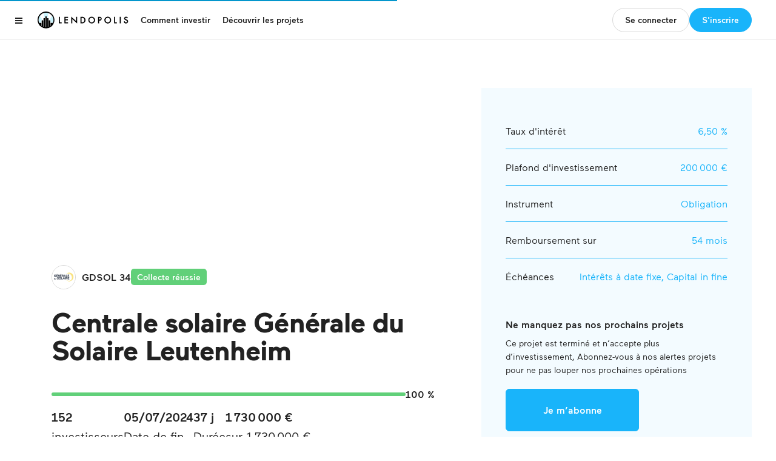

--- FILE ---
content_type: text/html; charset=UTF-8
request_url: https://www.lendopolis.com/projet/centrale-solaire-generale-du-solaire-leutenheim
body_size: 918
content:
<!DOCTYPE html><html lang="fr" ng-app="application" ng-controller="SeoController"><head><base href="/"><meta charset="utf-8"><meta http-equiv="X-UA-Compatible" content="IE=edge"><meta name="viewport" content="width=device-width, initial-scale=1.0"><meta name="fragment" content="!"><title ng-bind="seo.title"></title><meta name="description" content="" ng-bind-content="seo.description"><meta name="copyright" content="©2025 Lendopolis SAS"><meta name="robots" content="index" ng-bind-content="seo.robots"><meta property="og:title" content="" ng-bind-content="seo.title"><meta property="og:description" content="" ng-bind-content="seo.description"><meta property="og:type" content="website"><meta property="og:url" content="" ng-bind-content="seo.url"><meta property="og:image" content="" ng-bind-content="seo.image"><link ng-if="seo.canonical" rel="canonical" ng-href="{{seo.canonical}}"><link rel="stylesheet" type="text/css" href="https://lendopolis.com/fonts/maax/maax_v3.css"><script>window.sa_event=window.sa_event||function(){var a=[].slice.call(arguments);window.sa_event.q?window.sa_event.q.push(a):window.sa_event.q=[a]};
</script><script async defer src="https://scripts.simpleanalyticscdn.com/latest.js"></script><noscript><img src="https://queue.simpleanalyticscdn.com/noscript.gif" alt=""></noscript><script src="https://cdn.yousign.tech/iframe-sdk-1.6.0.min.js" integrity="sha384-/7MD1voOOzWVz7FmgeMwmmd1DO85Mo0PkkxdYd9j2wDGzGDGRG/phgnL0c9Xyy52" crossorigin="anonymous"></script><script type="text/javascript" src="https://8580c913850b.edge.sdk.awswaf.com/8580c913850b/3f9dd4127a91/challenge.js" defer=""></script>
<script type="text/javascript" src="https://8580c913850b.edge.captcha-sdk.awswaf.com/8580c913850b/jsapi.js" defer></script><link rel="stylesheet" type="text/css" href="//netdna.bootstrapcdn.com/font-awesome/4.3.0/css/font-awesome.min.css"><link rel="stylesheet" type="text/css" href="/stylesheets/lendopolis-full.min.3014a8e4.css"><script src="//cdnjs.cloudflare.com/ajax/libs/jquery/1.11.3/jquery.min.js"></script><script src="//cdnjs.cloudflare.com/ajax/libs/rxjs/4.1.0/rx.lite.min.js"></script><script src="/scripts/lendopolis.min.e1afcaa6.js"></script><script async src="https://3a96cdd1c8834b9f992c2ea83ccb3e6e.js.ubembed.com"></script></head><body ng-controller="AuthenticationController"><react-component ng-show="enableHeader" name="Header" props="HeaderNavigationProps"></react-component><div kkbb-flash></div><div id="view" ng-view></div><div ng-controller="FooterController" ng-cloak=""><react-component ng-show="enableFooter" name="Footer"></react-component></div><react-component name="DevGrid"></react-component></body></html>

--- FILE ---
content_type: text/css; charset=UTF-8
request_url: https://www.lendopolis.com/stylesheets/lendopolis-full.min.3014a8e4.css
body_size: 23529
content:
@-webkit-keyframes pop-upwards{0%{-webkit-transform:matrix(.97,0,0,1,0,12);transform:matrix(.97,0,0,1,0,12);opacity:0}20%{-webkit-transform:matrix(.99,0,0,1,0,2);transform:matrix(.99,0,0,1,0,2);opacity:.7}40%{-webkit-transform:matrix(1,0,0,1,0,-1);transform:matrix(1,0,0,1,0,-1);opacity:1}70%,to{-webkit-transform:matrix(1,0,0,1,0,0);transform:matrix(1,0,0,1,0,0);opacity:1}}@keyframes pop-upwards{0%{-webkit-transform:matrix(.97,0,0,1,0,12);transform:matrix(.97,0,0,1,0,12);opacity:0}20%{-webkit-transform:matrix(.99,0,0,1,0,2);transform:matrix(.99,0,0,1,0,2);opacity:.7}40%{-webkit-transform:matrix(1,0,0,1,0,-1);transform:matrix(1,0,0,1,0,-1);opacity:1}70%,to{-webkit-transform:matrix(1,0,0,1,0,0);transform:matrix(1,0,0,1,0,0);opacity:1}}.clearfix:after{display:block;visibility:hidden;clear:both;height:0;content:" ";font-size:0}.medium-toolbar-arrow-over:before,.medium-toolbar-arrow-under:after{position:absolute;left:50%;display:block;margin-left:-8px;width:0;height:0;border-style:solid;content:""}.medium-toolbar-arrow-under:after{border-width:8px 8px 0}.medium-toolbar-arrow-over:before{top:-8px;border-width:0 8px 8px}.medium-editor-anchor-preview,.medium-editor-toolbar{position:absolute;top:0;left:0;z-index:2000;visibility:hidden;font-size:16px;font-family:HelveticaNeue,Helvetica,Arial,sans-serif}.medium-editor-anchor-preview ul,.medium-editor-toolbar ul{margin:0;padding:0}.medium-editor-anchor-preview li,.medium-editor-toolbar li{float:left;margin:0;padding:0;list-style:none}.medium-editor-anchor-preview li button,.medium-editor-toolbar li button{display:block;margin:0;padding:15px;cursor:pointer;font-size:14px;line-height:1.33;text-decoration:none;box-sizing:border-box}.medium-editor-anchor-preview li .medium-editor-action-underline,.medium-editor-toolbar li .medium-editor-action-underline{text-decoration:underline}.medium-editor-anchor-preview li .medium-editor-action-pre,.medium-editor-toolbar li .medium-editor-action-pre{padding:15px 0;font-weight:100;font-size:12px;font-family:'Menlo',monospace}.medium-editor-anchor-preview i{display:inline-block;margin:5px 5px 5px 10px;text-decoration:underline;font-style:normal;cursor:pointer}.medium-editor-anchor-preview-active,.medium-editor-toolbar-active{visibility:visible;-webkit-animation:pop-upwards 160ms forwards linear;-ms-animation:pop-upwards 160ms forwards linear;animation:pop-upwards 160ms forwards linear;-webkit-transition:top .075s ease-out,left .075s ease-out;transition:top .075s ease-out,left .075s ease-out}.medium-editor-action-bold{font-weight:bolder}.medium-editor-action-italic{font-style:italic}.medium-editor-toolbar-form-anchor{display:none}.medium-editor-toolbar-form-anchor a,.medium-editor-toolbar-form-anchor input{font-family:HelveticaNeue,Helvetica,Arial,sans-serif}.medium-editor-toolbar-form-anchor .medium-editor-toolbar-anchor-input,.medium-editor-toolbar-form-anchor label{margin:0;padding:6px;width:316px;border:0;font-size:14px;box-sizing:border-box}.medium-editor-toolbar-form-anchor .medium-editor-toolbar-anchor-input:focus,.medium-editor-toolbar-form-anchor label:focus{outline:0;border:0;box-shadow:none;-webkit-appearance:none;-moz-appearance:none}.medium-editor-toolbar-form-anchor label{display:block}.medium-editor-toolbar-form-anchor a{display:inline-block;margin:0 10px;text-decoration:none;font-weight:bolder;font-size:24px}.medium-editor-placeholder{position:relative}.medium-editor-placeholder:after{position:absolute;top:0;left:0;content:attr(data-placeholder)!important;font-style:italic}
/*!
 * angular-loading-bar v0.0.4
 * https://chieffancypants.github.io/angular-loading-bar
 * Copyright (c) 2013 Wes Cruver
 * License: MIT
 */
@-webkit-keyframes loading-bar-spinner{0%{-webkit-transform:rotate(0deg);transform:rotate(0deg)}to{-webkit-transform:rotate(360deg);transform:rotate(360deg)}}@-moz-keyframes loading-bar-spinner{0%{-moz-transform:rotate(0deg);transform:rotate(0deg)}to{-moz-transform:rotate(360deg);transform:rotate(360deg)}}@-o-keyframes loading-bar-spinner{0%{-o-transform:rotate(0deg);transform:rotate(0deg)}to{-o-transform:rotate(360deg);transform:rotate(360deg)}}@-ms-keyframes loading-bar-spinner{0%{-ms-transform:rotate(0deg);transform:rotate(0deg)}to{-ms-transform:rotate(360deg);transform:rotate(360deg)}}@keyframes loading-bar-spinner{0%{transform:rotate(0deg)}to{transform:rotate(360deg)}}#loading-bar,#loading-bar-spinner{pointer-events:none;-webkit-pointer-events:none;-webkit-transition:.5s linear all;-moz-transition:.5s linear all;-o-transition:.5s linear all;transition:.5s linear all}#loading-bar-spinner.ng-enter,#loading-bar-spinner.ng-leave.ng-leave-active,#loading-bar.ng-enter,#loading-bar.ng-leave.ng-leave-active{opacity:0}#loading-bar-spinner.ng-enter.ng-enter-active,#loading-bar-spinner.ng-leave,#loading-bar.ng-enter.ng-enter-active,#loading-bar.ng-leave{opacity:1}#loading-bar .bar{-webkit-transition:width 500ms;-moz-transition:width 500ms;-o-transition:width 500ms;transition:width 500ms;background:#0496cc;position:fixed;z-index:2000;top:0;left:0;width:100%;height:2px}#loading-bar-spinner{display:none;position:fixed;z-index:100;top:10px;left:10px}#loading-bar-spinner .spinner-icon{width:14px;height:14px;border:1px solid transparent;border-top-color:#0496cc;border-left-color:#0496cc;border-radius:10px;-webkit-animation:loading-bar-spinner 400ms linear infinite;-moz-animation:loading-bar-spinner 400ms linear infinite;-ms-animation:loading-bar-spinner 400ms linear infinite;-o-animation:loading-bar-spinner 400ms linear infinite;animation:loading-bar-spinner 400ms linear infinite}.k-u-a11y-visuallyHidden:not(:focus):not(:active){clip:rect(0 0 0 0);-webkit-clip-path:inset(100%);clip-path:inset(100%);height:1px;overflow:hidden;position:absolute;white-space:nowrap;width:1px}.k-u-background-color-background3{background-color:var(--color-grey-200,#f6f6f6)!important}.k-u-background-color-primary6{background-color:var(--color-primary-100,#e8f7fe)!important}.k-u-cursor-pointer{cursor:pointer!important}.k-u-flex-justifyContent-center{-webkit-justify-content:center!important;justify-content:center!important}.k-u-flex-justifyContent-end{-webkit-justify-content:flex-end!important;justify-content:flex-end!important}.k-u-flex-justifyContent-left{-webkit-justify-content:left!important;justify-content:left!important}.k-u-flex-justifyContent-sb{-webkit-justify-content:space-between!important;justify-content:space-between!important}@media (max-width:767px){.k-u-flex-justifyContent-center\@s-down{-webkit-justify-content:center!important;justify-content:center!important}}@media (max-width:639px){.k-u-flex-justifyContent-center\@xs-down{-webkit-justify-content:center!important;justify-content:center!important}}.k-u-flex-alignItems-center{-webkit-align-items:center!important;align-items:center!important}.k-u-flex-direction-row{-webkit-flex-direction:row!important;flex-direction:row!important}.k-u-flex-direction-column{-webkit-flex-direction:column!important;flex-direction:column!important}.k-u-flex-gap-noneHalf{gap:.3125rem!important}.k-u-flex-gap-single{gap:.625rem!important}.k-u-flex-gap-triple{gap:1.875rem!important}.k-u-link{font-family:Maax,Helvetica,Arial,sans-serif!important;font-weight:500!important;text-decoration:none!important}.k-u-link:focus-visible{outline:auto!important}.k-u-link-font1{color:var(--color-grey-900,#222)!important;transition:color var(--transition)!important}.k-u-link-font1:focus,.k-u-link-font1:hover,.k-u-link-primary1{color:var(--color-primary-500,#19b4fa)!important}.k-u-link-primary1{transition:color var(--transition)!important}.k-u-link-primary1:focus,.k-u-link-primary1:hover{color:var(--color-primary-900,#0496cc)!important}.k-u-reset-button{background-color:transparent;border:0;color:inherit;cursor:pointer;font:inherit;margin:0;padding:0;text-align:initial}.k-u-reset-button:focus-visible{outline:auto}.k-u-m-t-8{margin-top:var(--spacing-8)!important}.k-u-margin-none{margin:0!important}.k-u-margin-vertical-single{margin-bottom:.625rem!important;margin-top:.625rem!important}.k-u-margin-horizontal-noneHalf{margin-left:.3125rem!important;margin-right:.3125rem!important}.k-u-margin-horizontal-single{margin-left:.625rem!important;margin-right:.625rem!important}.k-u-margin-top-none{margin-top:0!important}.k-u-margin-top-noneHalf{margin-top:.3125rem!important}.k-u-margin-top-single{margin-top:.625rem!important}.k-u-margin-top-singleHalf{margin-top:.9375rem!important}.k-u-margin-top-double{margin-top:1.25rem!important}.k-u-margin-top-triple{margin-top:1.875rem!important}.k-u-margin-top-quadruple{margin-top:2.5rem!important}.k-u-margin-top-quintuple{margin-top:3.125rem!important}.k-u-margin-top-sextuple{margin-top:3.75rem!important}.k-u-margin-top-octuple{margin-top:5rem!important}.k-u-margin-top-decuple{margin-top:6.25rem!important}.k-u-margin-bottom-none{margin-bottom:0!important}.k-u-margin-bottom-noneHalf{margin-bottom:.3125rem!important}.k-u-margin-bottom-single{margin-bottom:.625rem!important}.k-u-margin-bottom-singleHalf{margin-bottom:.9375rem!important}.k-u-margin-bottom-double{margin-bottom:1.25rem!important}.k-u-margin-bottom-triple{margin-bottom:1.875rem!important}.k-u-margin-bottom-quadruple{margin-bottom:2.5rem!important}.k-u-margin-bottom-quintuple{margin-bottom:3.125rem!important}.k-u-margin-bottom-sextuple{margin-bottom:3.75rem!important}.k-u-margin-bottom-octuple{margin-bottom:5rem!important}.k-u-margin-bottom-decuple{margin-bottom:6.25rem!important}.k-u-margin-left-noneHalf{margin-left:.3125rem!important}.k-u-margin-left-single{margin-left:.625rem!important}.k-u-margin-left-double{margin-left:1.25rem!important}.k-u-margin-right-single{margin-right:.625rem!important}.k-u-margin-right-singleHalf{margin-right:.9375rem!important}.k-u-margin-right-double{margin-right:1.25rem!important}@media (max-width:1079px){.k-u-margin-bottom-quintuple\@m-down{margin-bottom:3.125rem!important}}@media (max-width:767px){.k-u-margin-horizontal-auto\@s-down{margin-left:auto!important;margin-right:auto!important}.k-u-margin-top-double\@s-down{margin-top:1.25rem!important}.k-u-margin-bottom-single\@s-down{margin-bottom:.625rem!important}.k-u-margin-bottom-double\@s-down{margin-bottom:1.25rem!important}.k-u-margin-bottom-triple\@s-down{margin-bottom:1.875rem!important}.k-u-margin-bottom-quintuple\@s-down{margin-bottom:3.125rem!important}.k-u-margin-left-auto\@s-down{margin-left:auto!important}.k-u-margin-right-auto\@s-down{margin-right:auto!important}}@media (max-width:639px){.k-u-margin-top-single\@xs-down{margin-top:.625rem!important}.k-u-margin-top-triple\@xs-down{margin-top:1.875rem!important}.k-u-margin-top-quintuple\@xs-down{margin-top:3.125rem!important}.k-u-margin-bottom-none\@xs-down{margin-bottom:0!important}.k-u-margin-bottom-single\@xs-down{margin-bottom:.625rem!important}.k-u-margin-bottom-double\@xs-down{margin-bottom:1.25rem!important}.k-u-margin-bottom-quintuple\@xs-down{margin-bottom:3.125rem!important}}@media (max-width:399px){.k-u-margin-top-double\@xxs-down{margin-top:1.25rem!important}}@media (min-width:400px){.k-u-margin-left-triple\@xs-up{margin-left:1.875rem!important}}@media (min-width:640px){.k-u-margin-top-triple\@s-up{margin-top:1.875rem!important}.k-u-margin-top-quadruple\@s-up{margin-top:2.5rem!important}.k-u-margin-top-quintuple\@s-up{margin-top:3.125rem!important}.k-u-margin-top-octuple\@s-up{margin-top:5rem!important}.k-u-margin-bottom-single\@s-up{margin-bottom:.625rem!important}.k-u-margin-bottom-triple\@s-up{margin-bottom:1.875rem!important}.k-u-margin-bottom-quadruple\@s-up{margin-bottom:2.5rem!important}.k-u-margin-bottom-quintuple\@s-up{margin-bottom:3.125rem!important}.k-u-margin-bottom-sextuple\@s-up{margin-bottom:3.75rem!important}.k-u-margin-bottom-octuple\@s-up{margin-bottom:5rem!important}.k-u-margin-left-quadruple\@s-up{margin-left:2.5rem!important}.k-u-margin-right-single\@s-up{margin-right:.625rem!important}}@media (min-width:768px){.k-u-margin-top-octuple\@m-up{margin-top:5rem!important}.k-u-margin-bottom-octuple\@m-up{margin-bottom:5rem!important}.k-u-margin-bottom-decuple\@m-up{margin-bottom:6.25rem!important}}@media (min-width:1080px){.k-u-margin-top-single\@l-up{margin-top:.625rem!important}.k-u-margin-top-octuple\@l-up{margin-top:5rem!important}.k-u-margin-top-nonuple\@l-up{margin-top:5.625rem!important}.k-u-margin-top-decuple\@l-up{margin-top:6.25rem!important}.k-u-margin-bottom-none\@l-up{margin-bottom:0!important}.k-u-margin-bottom-single\@l-up{margin-bottom:.625rem!important}.k-u-margin-bottom-sextuple\@l-up{margin-bottom:3.75rem!important}.k-u-margin-bottom-nonuple\@l-up{margin-bottom:5.625rem!important}.k-u-margin-bottom-decuple\@l-up{margin-bottom:6.25rem!important}}.k-u-padding-right-nonuple{padding-right:5.625rem!important}@media (max-width:639px){.k-u-padding-left-double\@xs-down{padding-left:1.25rem!important}}.k-u-align-center{text-align:center!important}.k-u-align-left{text-align:left!important}.k-u-align-right{text-align:right!important}@media (max-width:1079px){.k-u-align-center\@m-down{text-align:center!important}}@media (max-width:639px){.k-u-align-center\@xs-down{text-align:center!important}}.k-u-centered{text-align:center}.k-u-color-font1{color:var(--color-grey-900,#222)!important}.k-u-color-font2{color:var(--color-grey-500,#b8b8b8)!important}.k-u-color-primary1{color:var(--color-primary-500,#19b4fa)!important}.k-u-color-background1{color:var(--color-grey-000,#fff)!important}.k-u-color-error{color:var(--color-danger-500,#ff0046)!important}.k-u-color-valid{color:var(--color-success-500,#61d079)!important}.k-u-color-grey-000{color:var(--color-grey-000)!important}.k-u-color-grey-100{color:var(--color-grey-100)!important}.k-u-color-grey-200{color:var(--color-grey-200)!important}.k-u-color-grey-300{color:var(--color-grey-300)!important}.k-u-color-grey-400{color:var(--color-grey-400)!important}.k-u-color-grey-500{color:var(--color-grey-500)!important}.k-u-color-grey-600{color:var(--color-grey-600)!important}.k-u-color-grey-700{color:var(--color-grey-700)!important}.k-u-color-grey-800{color:var(--color-grey-800)!important}.k-u-color-grey-900{color:var(--color-grey-900)!important}.k-u-color-primary-100{color:var(--color-primary-100)!important}.k-u-color-primary-300{color:var(--color-primary-300)!important}.k-u-color-primary-500{color:var(--color-primary-500)!important}.k-u-color-primary-700{color:var(--color-primary-700)!important}.k-u-color-primary-900{color:var(--color-primary-900)!important}.k-u-color-danger-100{color:var(--color-danger-100)!important}.k-u-color-danger-300{color:var(--color-danger-300)!important}.k-u-color-danger-500{color:var(--color-danger-500)!important}.k-u-color-danger-700{color:var(--color-danger-700)!important}.k-u-color-danger-900{color:var(--color-danger-900)!important}.k-u-color-success-100{color:var(--color-success-100)!important}.k-u-color-success-300{color:var(--color-success-300)!important}.k-u-color-success-500{color:var(--color-success-500)!important}.k-u-color-success-700{color:var(--color-success-700)!important}.k-u-color-success-900{color:var(--color-success-900)!important}.k-u-color-warning-100{color:var(--color-warning-100)!important}.k-u-color-warning-300{color:var(--color-warning-300)!important}.k-u-color-warning-500{color:var(--color-warning-500)!important}.k-u-color-warning-700{color:var(--color-warning-700)!important}.k-u-color-warning-900{color:var(--color-warning-900)!important}.k-u-decoration-underline{text-decoration:underline!important}.k-u-decoration-none{text-decoration:none!important}.k-u-font-setting-tnum{font-feature-settings:"tnum"!important}.k-u-line-height-normal{line-height:normal!important}.k-u-line-height-1{line-height:1!important}.k-u-line-height-1-25{line-height:1.25!important}.k-u-line-height-1-3{line-height:1.3!important}.k-u-line-height-1-4{line-height:1.4!important}.k-u-clamp,.k-u-clamp-2{-webkit-line-clamp:var(--line-clamp,3)!important;-webkit-box-orient:vertical!important;display:-webkit-box!important;overflow:hidden!important;overflow-wrap:anywhere!important;text-overflow:ellipsis!important}.k-u-clamp-2{--line-clamp:2}.k-u-ellipsis{overflow:hidden!important;text-overflow:ellipsis!important;white-space:nowrap!important}.k-u-size-giant{font-size:1.5rem!important}.k-u-size-huge{font-size:1.25rem!important}.k-u-size-big,.k-u-size-large{font-size:1.125rem!important}.k-u-size-default,.k-u-size-medium{font-size:1rem!important}.k-u-size-small,.k-u-size-tiny{font-size:.875rem!important}.k-u-size-micro,.k-u-small{font-size:.75rem!important}.k-u-size-nano{font-size:.6875rem!important}.k-u-style-normal{font-style:normal!important}.k-u-style-italic{font-style:italic!important}.k-u-transform-uppercase{text-transform:uppercase!important}.k-u-weight-bold,.k-u-weight-light,.k-u-weight-regular{font-weight:400!important;font-family:Maax,Helvetica,Arial,sans-serif!important}.k-u-weight-bold,.k-u-weight-regular{font-weight:500!important}.k-u-weight-bold{font-weight:600!important;letter-spacing:.01rem!important}.k-u-letter-spacing-10{letter-spacing:.1em!important}.k-u-block{display:block!important}.k-u-flex{display:-webkit-flex!important;display:flex!important}@media (max-width:1079px){.k-u-hidden\@m-down{display:none!important}}@media (max-width:767px){.k-u-flex\@s-down{display:-webkit-flex!important;display:flex!important}.k-u-hidden\@s-down{display:none!important}}@media (max-width:639px){.k-u-flex\@xs-down{display:-webkit-flex!important;display:flex!important}.k-u-hidden\@xs-down{display:none!important}}@media (max-width:399px){.k-u-hidden\@xxs-down{display:none!important}}@media (min-width:400px){.k-u-hidden\@xs-up{display:none!important}}@media (min-width:640px){.k-u-hidden\@s-up{display:none!important}}@media (min-width:768px){.k-u-hidden\@m-up{display:none!important}}@media (min-width:1080px){.k-u-hidden\@l-up{display:none!important}}:root{--color-grey-100:#fbfbfb;--color-grey-200:#f6f6f6;--color-grey-300:#eee;--color-grey-400:#d8d8d8;--color-grey-500:#b8b8b8;--color-grey-600:#949494;--color-grey-700:#636363;--color-grey-800:#2d2d2d;--color-grey-900:#222;--color-grey-000:#fff;--color-success-100:#e4fbf4;--color-success-300:#a4e7d3;--color-success-500:#08a777;--color-primary-100:#e7f1ff;--color-primary-300:#7bb3ff;--color-primary-500:#006cff;--color-primary-700:#0050bd;--color-primary-900:#003a88;--color-warning-100:#fff3d2;--color-warning-500:#ffb800;--color-warning-700:#906800;--color-warning-900:#4e3800;--color-danger-100:#ffe9ef;--color-danger-300:#ffb8cb;--color-danger-500:#f60044;--color-danger-700:#d10039;--color-danger-900:#970029;--border-width:1px;--border:var(--border-width) solid var(--color-grey-400);--border-hover:var(--border-width) solid var(--color-grey-500);--border-active:var(--border-width) solid var(--color-grey-600);--border-hover-primary:var(--border-width) solid var(--color-primary-300);--border-active-primary:var(--border-width) solid var(--color-primary-500);--border-danger:var(--border-width) solid var(--color-danger-500);--border-success:var(--border-width) solid var(--color-success-500);--border-warning:var(--border-width) solid var(--color-warning-500);--border-disabled:var(--border-width) solid var(--color-grey-400);--border-disabled-active:var(--border-width) solid var(--color-grey-500);--border-radius-xs:0.25rem;--border-radius-s:0.375rem;--border-radius-m:0.5rem;--border-radius-l:0.625rem;--border-radius-xl:1rem;--border-radius-rounded:624.9375rem;--outline:auto;--outline-input:2px solid var(--color-grey-900);--outline-offset:0;--outline-offset-input:-2px;--transition-timing:0.2s;--transition-timing-function:ease;--transition:var(--transition-timing) var(--transition-timing-function);--shadow-xs:0 0 0.625rem rgba(0,0,0,.1);--shadow-s:0 0 1.25rem rgba(0,0,0,.1);--shadow-m:0 0 1.875rem rgba(0,0,0,.1);--shadow-l:0 0 2.5rem rgba(0,0,0,.1);--shadow-xl:0 0 3.125rem rgba(0,0,0,.1);--spacing-0:0;--spacing-1:0.125rem;--spacing-2:0.25rem;--spacing-3:0.5rem;--spacing-4:0.75rem;--spacing-5:1rem;--spacing-6:1.25rem;--spacing-7:1.5rem;--spacing-8:2rem;--spacing-9:2.5rem;--spacing-10:3rem;--spacing-11:3.5rem;--spacing-12:4rem;--font-size-1:0.6875rem;--font-size-2:0.75rem;--font-size-3:0.875rem;--font-size-4:1rem;--font-size-5:1.125rem;--font-size-6:1.25rem;--font-size-7:1.5rem;--font-size-8:1.75rem;--font-size-9:2rem;--font-size-10:2.25rem;--font-size-11:2.875rem;--font-size-12:4rem;--color-primary-100:#e8f7fe;--color-primary-300:#bae8fd;--color-primary-500:#19b4fa;--color-primary-700:#05a8e6;--color-primary-900:#0496cc;--color-danger-100:#ffe5ec;--color-danger-300:#ffb2c7;--color-danger-500:#ff0046;--color-danger-700:#d8043e;--color-danger-900:#a8002e;--color-success-100:#effaf1;--color-success-300:#cff0d6;--color-success-500:#61d079;--color-success-700:#0e7758;--color-success-900:#004933;--color-warning-100:#fff2e7;--color-warning-300:#ffdd84;--color-warning-500:#ff7800;--color-warning-700:#f57905;--color-warning-900:#eb6e00;--color-primary-050:#f3fbff}.k-u-background-color-primary6{background-color:var(--color-primary-050)!important}.lendo-Project{overflow:hidden}.lendo-Project__flexGrid{-webkit-align-items:center;align-items:center;display:-webkit-flex;display:flex;-webkit-flex-wrap:wrap;flex-wrap:wrap;gap:20px}.lendo-Project__flexGrid__flexibleElement{-webkit-flex:1;flex:1}.lendo-Project__coverImage{background:no-repeat;background-position:0 0}@media (min-width:768px){.lendo-Project__coverImage{padding-left:30px!important;padding-right:0!important}}.lendo-Project__description{background:#fff;margin-top:50%;padding:1px 25px;position:relative}@media (max-width:767px){.lendo-Project__description{margin-top:46vw;padding:1px 5px}}.lendo-Project__description__status{border-radius:5px;padding:5px 10px;text-align:center}.lendo-Project__sidebar{background:var(--color-primary-050);margin-top:80px;padding:40px}@media (max-width:1079px){.lendo-Project__sidebar{padding:20px}}@media (max-width:767px){.lendo-Project__sidebar{margin-top:0}}.lendo-Project__infoLists{padding-bottom:10px;padding-top:20px}@media (max-width:767px){.lendo-Project__infoLists{padding-bottom:15px;padding-top:15px}}@media (max-width:639px){.lendo-Project__investForm a.k-Button,.lendo-Project__investForm button{width:100%}}#projectInfo .media-heading:first-letter,#projectInfo h2:first-letter,#projectInfo h3:first-letter,#projectInfo h4:first-letter{text-transform:uppercase}#projectInfo a,#projectInfo b,#projectInfo li,#projectInfo p{font-size:16px}.list-filterable,.list-unstyled{padding-left:0;list-style:none}
/*! normalize.css v3.0.1 | MIT License | git.io/normalize */
@keyframes progress-bar-stripes{0%{background-position:40px 0}to{background-position:0 0}}html{font-family:sans-serif}body{margin:0;font-size:16px;line-height:1.42857;color:var(--color-grey-900, #333333);background-color:var(--color-grey-000, #fff);font-family:Maax,'helvetica neue',helvetica,arial,sans-serif!important;-webkit-font-smoothing:antialiased!important;-moz-osx-font-smoothing:grayscale!important}article,details,footer,header,main,nav,section,summary{display:block}progress,sup,video{vertical-align:baseline}progress,video{display:inline-block}a{background:0 0}a:active,a:hover{outline:0}abbr[title]{border-bottom:1px dotted;cursor:help;border-bottom:1px dotted var(--color-grey-500, #b8b8b8)}h1{margin:.67em 0}sup{font-size:75%;line-height:0;position:relative;top:-.5em}img{border:0}svg:not(:root){overflow:hidden}hr{box-sizing:content-box;height:0;margin-top:22px;margin-bottom:22px;border:0;border-top:1px solid var(--color-grey-400, #eeeeee)}code{font-family:Menlo,Monaco,Consolas,"Courier New",monospace;padding:2px 4px;font-size:90%;color:var(--color-danger-900, #c7254e);background-color:var(--color-grey-200, #f9f2f4);border-radius:0}button,input,select,textarea{color:inherit;font:inherit;margin:0}button{overflow:visible}button,select{text-transform:none}button,html input[type=button],input[type=submit]{appearance:button;cursor:pointer}button[disabled],html input[disabled]{cursor:default}button::-moz-focus-inner,input::-moz-focus-inner{border:0;padding:0}input[type=checkbox],input[type=radio]{box-sizing:border-box;padding:0}input[type=number]::-webkit-inner-spin-button,input[type=number]::-webkit-outer-spin-button{height:auto}input[type=search]::-webkit-search-cancel-button,input[type=search]::-webkit-search-decoration{appearance:none}fieldset{margin:0;border:0;min-width:0}legend{display:block;width:100%;margin-bottom:22px;font-size:24px;line-height:inherit;color:var(--color-grey-900, #333333);border:0;border-bottom:1px solid var(--color-grey-300, #e5e5e5)}textarea{overflow:auto}table{border-collapse:collapse;border-spacing:0;background-color:transparent}fieldset,legend,td,th{padding:0}@media print{*{text-shadow:none!important;color:#000!important;background:0 0!important;box-shadow:none!important}a,a:visited{text-decoration:underline}a[href]:after{content:" (" attr(href) ")"}abbr[title]:after{content:" (" attr(title) ")"}blockquote{border:1px solid #999}thead{display:table-header-group}blockquote,img,tr{page-break-inside:avoid}img{max-width:100%!important}h2,h3,p{orphans:3;widows:3}h2,h3{page-break-after:avoid}select{background:#fff!important}.table td,.table th{background-color:#fff!important}.btn>.caret{border-top-color:#000!important}.label{border:1px solid #000}.table{border-collapse:collapse!important}}@font-face{font-family:'Glyphicons Halflings';src:url(bootstrap/glyphicons-halflings-regular.eot);src:url(bootstrap/glyphicons-halflings-regular.eot?#iefix) format("embedded-opentype"),url(bootstrap/glyphicons-halflings-regular.woff) format("woff"),url(bootstrap/glyphicons-halflings-regular.ttf) format("truetype"),url(bootstrap/glyphicons-halflings-regular.svg#glyphicons_halflingsregular) format("svg")}*,:after,:before,input[type=search]{box-sizing:border-box}button,input,select,textarea{font-family:inherit;font-size:inherit;line-height:inherit}a{color:var(--color-primary-500, #05a8e6);color:var(--color-primary-500, #19b4fa);font-weight:500;transition:color .1s linear}a:focus,a:hover{color:var(--color-primary-700, #2a6496);text-decoration:underline}a:focus,input[type=checkbox]:focus,input[type=file]:focus,input[type=radio]:focus{outline:thin dotted;outline:5px auto -webkit-focus-ring-color;outline-offset:-2px}.table-responsive .table td,.table-responsive .table th,a svg,img{vertical-align:middle}.img-responsive,.img-thumbnail{display:block;width:100% \9;max-width:100%;height:auto}.img-thumbnail{padding:4px;line-height:1.42857;background-color:var(--color-grey-000, #fff);border:1px solid var(--color-grey-400, #ddd);border-radius:0;transition:all .2s ease-in-out;display:inline-block}.sr-only{position:absolute;width:1px;height:1px;margin:-1px;padding:0;overflow:hidden;clip:rect(0,0,0,0);border:0}.sr-only-focusable:active,.sr-only-focusable:focus{position:static;width:auto;height:auto;margin:0;overflow:visible;clip:auto}.h1,.h2,.h3,.h4,.h5,.h6,h1,h2,h3,h4,h5,h6{font-family:inherit;font-weight:500;line-height:1.1;color:inherit}.h1 .small,.h1 small,.h2 .small,.h2 small,.h3 .small,.h3 small,.h4 .small,.h4 small,.h5 .small,.h5 small,.h6 .small,.h6 small,h1 .small,h1 small,h2 .small,h2 small,h3 .small,h3 small,h4 .small,h4 small,h5 .small,h5 small,h6 .small,h6 small{font-weight:400;line-height:1;color:var(--color-grey-500, #b8b8b8)}.h1,.h2,.h3,h1,h2,h3{margin-top:22px;margin-bottom:11px}.h1 .small,.h1 small,.h2 .small,.h2 small,.h3 .small,.h3 small,h1 .small,h1 small,h2 .small,h2 small,h3 .small,h3 small{font-size:65%}.h4,.h5,.h6,dl,h4,h5,h6,ol,ul{margin-top:11px;margin-bottom:11px}.h4 .small,.h4 small,.h5 .small,.h5 small,.h6 .small,.h6 small,h4 .small,h4 small,h5 .small,h5 small,h6 .small,h6 small{font-size:75%}.h1,h1{font-size:41px}.h2,h2{font-size:34px}.h3,blockquote,h3{font-size:28px}.h4,h4{font-size:20px}.h5,h5{font-size:16px}.h6,h6{font-size:14px}p{margin:0 0 11px}.lead{margin-bottom:22px;font-size:18px;font-weight:300;line-height:1.4}@media (min-width:768px){.lead{font-size:24px}}.small,small{font-size:87%}.text-left,th{text-align:left}.text-right{text-align:right}.text-center{text-align:center}.text-uppercase{text-transform:uppercase}.text-muted{color:var(--color-grey-500, #b8b8b8)}.text-primary{color:var(--color-primary-700, #05a8e6)}a.text-primary:hover{color:var(--color-primary-500, #3071a9)}.text-success{color:var(--color-success-500, #3c763d)}a.text-success:hover{color:var(--color-success-700, #2b542c)}.text-danger{color:var(--color-danger-500, #a94442)}a.text-danger:hover{color:var(--color-danger-700, #843534)}dl,ol,ul{margin-top:0}.alert>p,.alert>ul,ol ol,ol ul,ul ol,ul ul{margin-bottom:0}dl{margin-bottom:22px}dd,dt{line-height:1.42857}dt{font-weight:700}dd{margin-left:0}blockquote{margin:0 0 22px;border-left:5px solid var(--color-grey-400, #eeeeee);border:0;padding:0}blockquote ol:last-child,blockquote p:last-child,blockquote ul:last-child{margin-bottom:0}blockquote .small,blockquote footer,blockquote small{display:block;line-height:1.42857;color:var(--color-grey-500, #b8b8b8)}blockquote .small,blockquote small{font-size:80%}blockquote .small:before,blockquote footer:before,blockquote small:before{content:'\2014 \00A0'}blockquote.pull-right{padding-right:15px;padding-left:0;border-right:5px solid var(--color-grey-400, #eeeeee);border-left:0;text-align:right}blockquote.pull-right .small:before,blockquote.pull-right footer:before,blockquote.pull-right small:before{content:''}blockquote.pull-right .small:after,blockquote.pull-right footer:after,blockquote.pull-right small:after{content:'\00A0 \2014'}blockquote:after,blockquote:before{content:""}address{margin-bottom:22px;font-style:normal;line-height:1.42857}.container{margin-right:auto;margin-left:auto;padding-left:15px;padding-right:15px}.container:after,.container:before{content:" ";display:table}.container:after{clear:both}@media (min-width:768px){.container{width:750px}}@media (min-width:992px){.container{width:970px}}@media (min-width:1200px){.container{width:1170px}}.row{margin-left:-15px;margin-right:-15px}.row:after,.row:before{content:" ";display:table}.row:after{clear:both}.col-lg-8,.col-md-10,.col-md-2,.col-md-3,.col-md-4,.col-md-5,.col-md-6,.col-md-7,.col-md-8,.col-sm-1,.col-sm-10,.col-sm-12,.col-sm-2,.col-sm-3,.col-sm-4,.col-sm-5,.col-sm-6,.col-sm-7,.col-sm-8,.col-sm-9,.col-xs-10,.col-xs-12,.col-xs-2,.col-xs-3,.col-xs-4,.col-xs-6,.col-xs-7,.col-xs-8,.col-xs-9{position:relative;min-height:1px;padding-left:15px;padding-right:15px}.col-xs-10,.col-xs-12,.col-xs-2,.col-xs-3,.col-xs-4,.col-xs-6,.col-xs-7,.col-xs-8,.col-xs-9{float:left}.col-xs-2{width:16.66667%}.col-xs-3{width:25%}.col-xs-4{width:33.33333%}.col-xs-6{width:50%}.col-xs-7{width:58.33333%}.col-xs-8{width:66.66667%}.col-xs-9{width:75%}.col-xs-10{width:83.33333%}.col-xs-12{width:100%}.col-xs-offset-1{margin-left:8.33333%}.col-xs-offset-2{margin-left:16.66667%}.col-xs-offset-3{margin-left:25%}.col-xs-offset-4{margin-left:33.33333%}.col-xs-offset-9{margin-left:75%}@media (min-width:768px){.col-sm-1,.col-sm-10,.col-sm-12,.col-sm-2,.col-sm-3,.col-sm-4,.col-sm-5,.col-sm-6,.col-sm-7,.col-sm-8,.col-sm-9{float:left}.col-sm-1{width:8.33333%}.col-sm-2{width:16.66667%}.col-sm-3{width:25%}.col-sm-4{width:33.33333%}.col-sm-5{width:41.66667%}.col-sm-6{width:50%}.col-sm-7{width:58.33333%}.col-sm-8{width:66.66667%}.col-sm-9{width:75%}.col-sm-10{width:83.33333%}.col-sm-12{width:100%}.col-sm-push-6{left:50%}.col-sm-offset-1{margin-left:8.33333%}.col-sm-offset-3{margin-left:25%}.col-sm-offset-4{margin-left:33.33333%}.col-sm-offset-6{margin-left:50%}}@media (min-width:992px){.col-md-10,.col-md-2,.col-md-3,.col-md-4,.col-md-5,.col-md-6,.col-md-7,.col-md-8{float:left}.col-md-2{width:16.66667%}.col-md-3{width:25%}.col-md-4{width:33.33333%}.col-md-5{width:41.66667%}.col-md-6{width:50%}.col-md-7{width:58.33333%}.col-md-8{width:66.66667%}.col-md-10{width:83.33333%}.col-md-pull-4{right:33.33333%}.col-md-push-8{left:66.66667%}.col-md-offset-2{margin-left:16.66667%}.col-md-offset-4{margin-left:33.33333%}.col-md-offset-7{margin-left:58.33333%}}@media (min-width:1200px){.col-lg-8{float:left;width:66.66667%}.col-lg-offset-2{margin-left:16.66667%}}.table{width:100%;max-width:100%;margin-bottom:22px}.table>thead>tr>th{padding:8px;line-height:1.42857;border-top:1px solid var(--color-grey-400, #ddd)}.table>tbody>tr>td,.table>tbody>tr>th,.table>tfoot>tr>td,.table>tfoot>tr>th,.table>thead>tr>td{padding:8px;line-height:1.42857;vertical-align:top;border-top:1px solid var(--color-grey-400, #ddd)}.table>thead>tr>th{vertical-align:bottom;border-bottom:2px solid var(--color-grey-400, #ddd)}.table>thead:first-child>tr:first-child>td,.table>thead:first-child>tr:first-child>th{border-top:0}.table>tbody+tbody{border-top:2px solid var(--color-grey-400, #ddd)}.table .table{background-color:var(--color-grey-000, #fff)}.table-condensed>tbody>tr>td,.table-condensed>tbody>tr>th,.table-condensed>tfoot>tr>td,.table-condensed>tfoot>tr>th,.table-condensed>thead>tr>td,.table-condensed>thead>tr>th{padding:5px}.table-striped>tbody>tr:nth-child(odd)>td,.table-striped>tbody>tr:nth-child(odd)>th{background-color:var(--color-grey-200, #f9f9f9)}.table-hover>tbody>tr:hover>td,.table-hover>tbody>tr:hover>th,.table>tbody>tr.active>td,.table>tbody>tr.active>th,.table>tbody>tr>td.active,.table>tbody>tr>th.active,.table>tfoot>tr.active>td,.table>tfoot>tr.active>th,.table>tfoot>tr>td.active,.table>tfoot>tr>th.active,.table>thead>tr.active>td,.table>thead>tr.active>th,.table>thead>tr>td.active,.table>thead>tr>th.active{background-color:var(--color-grey-200, #f6f6f6)}table td[class*=col-],table th[class*=col-]{position:static;float:none;display:table-cell}.table-hover>tbody>tr.active:hover>td,.table-hover>tbody>tr.active:hover>th,.table-hover>tbody>tr:hover>.active,.table-hover>tbody>tr>td.active:hover,.table-hover>tbody>tr>th.active:hover{background-color:var(--color-grey-300, #e8e8e8)}.table>tbody>tr.success>td,.table>tbody>tr.success>th,.table>tbody>tr>td.success,.table>tbody>tr>th.success,.table>tfoot>tr.success>td,.table>tfoot>tr.success>th,.table>tfoot>tr>td.success,.table>tfoot>tr>th.success,.table>thead>tr.success>td,.table>thead>tr.success>th,.table>thead>tr>td.success,.table>thead>tr>th.success{background-color:var(--color-success-100, #dff0d8)}.table-hover>tbody>tr.success:hover>td,.table-hover>tbody>tr.success:hover>th,.table-hover>tbody>tr:hover>.success,.table-hover>tbody>tr>td.success:hover,.table-hover>tbody>tr>th.success:hover{background-color:var(--color-success-300, #d0e9c6)}@media screen and (max-width:767px){.table-responsive{width:100%;margin-bottom:16.5px;overflow-y:hidden;overflow-x:auto;border:1px solid var(--color-grey-400, #ddd)}.table-responsive>.table{margin-bottom:0}.table-responsive>.table>tbody>tr>td,.table-responsive>.table>tbody>tr>th,.table-responsive>.table>tfoot>tr>td,.table-responsive>.table>tfoot>tr>th,.table-responsive>.table>thead>tr>td,.table-responsive>.table>thead>tr>th{white-space:nowrap}}label{display:inline-block;max-width:100%;margin-bottom:5px;font-weight:700}input[type=checkbox],input[type=radio]{margin:4px 0 0;margin-top:1px \9;line-height:normal}input[type=file]{display:block}select[size],textarea.form-control,textarea.input-lg,textarea.input-sm{height:auto}.form-control{display:block;width:100%;height:36px;padding:6px 12px;font-size:16px;line-height:1.42857;color:var(--color-grey-700, #555555);background-color:var(--color-grey-000, #fff);background-image:none;border:1px solid var(--color-grey-500, #ccc);border-radius:0;box-shadow:inset 0 1px 1px rgba(0,0,0,.075)}.form-control:focus{border-color:var(--color-primary-700, #66afe9);outline:0;box-shadow:inset 0 1px 1px rgba(0,0,0,.075),0 0 8px rgba(102,175,233,.6)}.form-control::placeholder{color:var(--color-grey-500, #b8b8b8)}.form-control[disabled],fieldset[disabled] .form-control{cursor:not-allowed;background-color:var(--color-grey-400, #eeeeee);opacity:1}input[type=search]{appearance:none}input[type=date],input[type=month],input[type=time]{line-height:36px;line-height:1.42857 \0}input[type=date].input-sm,input[type=month].input-sm,input[type=time].input-sm,select.input-sm{line-height:33px}input[type=date].input-lg,input[type=month].input-lg,input[type=time].input-lg{line-height:49px}.form-group{margin-bottom:15px}.checkbox,.radio{position:relative;display:block;min-height:22px;margin-top:10px;margin-bottom:10px}.checkbox label,.radio label{padding-left:20px;margin-bottom:0;font-weight:400;cursor:pointer}.checkbox input[type=checkbox],.radio input[type=radio]{position:absolute;margin-left:-20px;margin-top:4px \9}.checkbox+.checkbox,.radio+.radio{margin-top:-5px}.checkbox.disabled label,.radio.disabled label,fieldset[disabled] .checkbox label,fieldset[disabled] .radio label,fieldset[disabled] input[type=checkbox],fieldset[disabled] input[type=radio],input[type=checkbox].disabled,input[type=checkbox][disabled],input[type=radio].disabled,input[type=radio][disabled]{cursor:not-allowed}.form-control-static{padding-top:7px;padding-bottom:7px;margin-bottom:0}.form-control-static.input-lg,.form-control-static.input-sm{padding-left:0;padding-right:0}.input-sm{height:33px;padding:5px 10px;font-size:14px;line-height:1.5;border-radius:3px}select.input-sm{height:33px}.input-lg{height:49px;padding:10px 16px;font-size:20px;line-height:1.33;border-radius:6px}select.input-lg{height:49px;line-height:49px}.has-success .control-label{color:var(--color-success-500, #3c763d)}.has-warning .control-label{color:var(--color-warning-500, #8a6d3b)}.has-error .checkbox,.has-error .control-label,.has-error .help-block,.has-error .radio{color:var(--color-danger-500, #a94442)}.has-error .form-control{border-color:var(--color-danger-500, #a94442);box-shadow:inset 0 1px 1px rgba(0,0,0,.075)}.has-error .form-control:focus{border-color:var(--color-danger-700, #843534);box-shadow:inset 0 1px 1px rgba(0,0,0,.075),0 0 6px #ce8483}.has-error .input-group-addon{color:var(--color-danger-500, #a94442);border-color:var(--color-danger-500, #a94442);background-color:var(--color-danger-100, #f2dede)}.has-feedback label.sr-only~.form-control-feedback{top:0}.help-block{display:block;margin-top:5px;margin-bottom:10px;color:var(--color-grey-500, #737373)}@media (min-width:768px){.form-inline .form-group{display:inline-block;margin-bottom:0;vertical-align:middle}.form-inline .form-control{display:inline-block;width:auto;vertical-align:middle}.form-inline .input-group{display:inline-table;vertical-align:middle}.form-inline .input-group .form-control,.form-inline .input-group .input-group-addon{width:auto}.form-inline .input-group>.form-control{width:100%}.form-inline .control-label,.navbar-form .control-label{margin-bottom:0;vertical-align:middle}.form-inline .checkbox,.form-inline .radio{display:inline-block;margin-top:0;margin-bottom:0;vertical-align:middle}.form-inline .checkbox label,.form-inline .radio label,.navbar-form .checkbox label,.navbar-form .radio label{padding-left:0}.form-inline .checkbox input[type=checkbox],.form-inline .radio input[type=radio]{position:relative;margin-left:0}}.form-horizontal .checkbox,.form-horizontal .radio{margin-top:0;margin-bottom:0;padding-top:7px;min-height:29px}.form-horizontal .form-group{margin-left:-15px;margin-right:-15px}.btn-toolbar:after,.btn-toolbar:before,.form-horizontal .form-group:after,.form-horizontal .form-group:before{content:" ";display:table}.btn-toolbar:after,.form-horizontal .form-group:after{clear:both}@media (min-width:768px){.form-horizontal .control-label{text-align:right;margin-bottom:0;padding-top:7px}.form-horizontal .form-group-lg .control-label{padding-top:14.3px}.form-horizontal .form-group-sm .control-label{padding-top:6px}}.btn{display:inline-block;margin-bottom:0;text-align:center;vertical-align:middle;cursor:pointer;background-image:none;border:1px solid transparent;white-space:nowrap;padding:6px 12px;user-select:none}.btn.active:focus,.btn:active:focus,.btn:focus{outline:thin dotted;outline:5px auto -webkit-focus-ring-color;outline-offset:-2px}.btn:focus,.btn:hover{color:var(--color-grey-800, #333);text-decoration:none}.btn.active,.btn:active{outline:0;background-image:none;box-shadow:inset 0 3px 5px rgba(0,0,0,.125)}.btn.disabled,.btn[disabled],fieldset[disabled] .btn{cursor:not-allowed;pointer-events:none;opacity:.65;filter:alpha(opacity=65);box-shadow:none}.btn-default{color:var(--color-grey-800, #333);background-color:var(--color-grey-000, #fff);border-color:var(--color-grey-500, #ccc)}.btn-default.active,.btn-default:active,.btn-default:focus,.btn-default:hover{color:var(--color-grey-800, #333);background-color:var(--color-grey-300, #e6e6e6);border-color:var(--color-grey-500, #adadad)}.btn-default.active,.btn-default:active{background-image:none}.btn-default.disabled,.btn-default.disabled.active,.btn-default.disabled:active,.btn-default.disabled:focus,.btn-default.disabled:hover,.btn-default[disabled],.btn-default[disabled].active,.btn-default[disabled]:active,.btn-default[disabled]:focus,.btn-default[disabled]:hover,fieldset[disabled] .btn-default,fieldset[disabled] .btn-default.active,fieldset[disabled] .btn-default:active,fieldset[disabled] .btn-default:focus,fieldset[disabled] .btn-default:hover{background-color:var(--color-grey-000, #fff);border-color:var(--color-grey-500, #ccc)}.btn-default .badge{color:var(--color-grey-000, #fff);background-color:var(--color-grey-800, #333)}.btn-primary{color:var(--color-grey-000, #fff);background-color:var(--color-primary-700, #05a8e6);border-color:var(--color-primary-700, #357ebd)}.btn-primary.active,.btn-primary:active,.btn-primary:focus,.btn-primary:hover{color:var(--color-grey-000, #fff);background-color:var(--color-primary-500, #3071a9);border-color:var(--color-primary-300, #285e8e)}.btn-primary.active,.btn-primary:active{background-image:none}.btn-primary.disabled,.btn-primary.disabled.active,.btn-primary.disabled:active,.btn-primary.disabled:focus,.btn-primary.disabled:hover,.btn-primary[disabled],.btn-primary[disabled].active,.btn-primary[disabled]:active,.btn-primary[disabled]:focus,.btn-primary[disabled]:hover,fieldset[disabled] .btn-primary,fieldset[disabled] .btn-primary.active,fieldset[disabled] .btn-primary:active,fieldset[disabled] .btn-primary:focus,fieldset[disabled] .btn-primary:hover{background-color:var(--color-primary-700, #05a8e6);border-color:var(--color-primary-700, #357ebd)}.btn-primary .badge{color:var(--color-primary-700, #05a8e6);background-color:var(--color-grey-000, #fff)}.btn-success{color:var(--color-grey-000, #fff);background-color:var(--color-success-500, #5cb85c);border-color:var(--color-success-700, #4cae4c)}.btn-success.active,.btn-success:active,.btn-success:focus,.btn-success:hover{color:var(--color-grey-000, #fff);background-color:var(--color-success-700, #449d44);border-color:var(--color-success-900, #398439)}.btn-success.active,.btn-success:active{background-image:none}.btn-success.disabled,.btn-success.disabled.active,.btn-success.disabled:active,.btn-success.disabled:focus,.btn-success.disabled:hover,.btn-success[disabled],.btn-success[disabled].active,.btn-success[disabled]:active,.btn-success[disabled]:focus,.btn-success[disabled]:hover,fieldset[disabled] .btn-success,fieldset[disabled] .btn-success.active,fieldset[disabled] .btn-success:active,fieldset[disabled] .btn-success:focus,fieldset[disabled] .btn-success:hover{background-color:var(--color-success-500, #5cb85c);border-color:var(--color-success-700, #4cae4c)}.btn-success .badge{color:var(--color-success-500, #5cb85c);background-color:var(--color-grey-000, #fff)}.btn-info{color:var(--color-grey-000, #fff);background-color:var(--color-primary-100, #5bc0de);border-color:var(--color-primary-500, #46b8da)}.btn-info.active,.btn-info:active,.btn-info:focus,.btn-info:hover{color:var(--color-grey-000, #fff);background-color:var(--color-primary-700, #31b0d5);border-color:var(--color-primary-900, #269abc)}.btn-info.active,.btn-info:active{background-image:none}.btn-info.disabled,.btn-info.disabled.active,.btn-info.disabled:active,.btn-info.disabled:focus,.btn-info.disabled:hover,.btn-info[disabled],.btn-info[disabled].active,.btn-info[disabled]:active,.btn-info[disabled]:focus,.btn-info[disabled]:hover,fieldset[disabled] .btn-info,fieldset[disabled] .btn-info.active,fieldset[disabled] .btn-info:active,fieldset[disabled] .btn-info:focus,fieldset[disabled] .btn-info:hover{background-color:var(--color-primary-100, #5bc0de);border-color:var(--color-primary-500, #46b8da)}.btn-info .badge{color:var(--color-primary-100, #5bc0de);background-color:var(--color-grey-000, #fff)}.btn-warning{color:var(--color-grey-000, #fff);background-color:var(--color-warning-100, #f0ad4e);border-color:var(--color-warning-300, #eea236)}.btn-warning.active,.btn-warning:active,.btn-warning:focus,.btn-warning:hover{color:var(--color-grey-000, #fff);background-color:var(--color-warning-700, #ec971f);border-color:var(--color-warning-900, #d58512)}.btn-warning.active,.btn-warning:active{background-image:none}.btn-warning.disabled,.btn-warning.disabled.active,.btn-warning.disabled:active,.btn-warning.disabled:focus,.btn-warning.disabled:hover,.btn-warning[disabled],.btn-warning[disabled].active,.btn-warning[disabled]:active,.btn-warning[disabled]:focus,.btn-warning[disabled]:hover,fieldset[disabled] .btn-warning,fieldset[disabled] .btn-warning.active,fieldset[disabled] .btn-warning:active,fieldset[disabled] .btn-warning:focus,fieldset[disabled] .btn-warning:hover{background-color:var(--color-warning-100, #f0ad4e);border-color:var(--color-warning-300, #eea236)}.btn-warning .badge{color:var(--color-warning-100, #f0ad4e);background-color:var(--color-grey-000, #fff)}.btn-danger{color:var(--color-grey-000, #fff);background-color:var(--color-danger-100, #d9534f);border-color:var(--color-danger-300, #d43f3a)}.btn-danger.active,.btn-danger:active,.btn-danger:focus,.btn-danger:hover{color:var(--color-grey-000, #fff);background-color:var(--color-danger-700, #c9302c);border-color:var(--color-danger-900, #ac2925)}.btn-danger.active,.btn-danger:active{background-image:none}.btn-danger.disabled,.btn-danger.disabled.active,.btn-danger.disabled:active,.btn-danger.disabled:focus,.btn-danger.disabled:hover,.btn-danger[disabled],.btn-danger[disabled].active,.btn-danger[disabled]:active,.btn-danger[disabled]:focus,.btn-danger[disabled]:hover,fieldset[disabled] .btn-danger,fieldset[disabled] .btn-danger.active,fieldset[disabled] .btn-danger:active,fieldset[disabled] .btn-danger:focus,fieldset[disabled] .btn-danger:hover{background-color:var(--color-danger-100, #d9534f);border-color:var(--color-danger-300, #d43f3a)}.btn-danger .badge{color:var(--color-danger-100, #d9534f);background-color:var(--color-grey-000, #fff)}.btn-link{color:var(--color-primary-700, #05a8e6);border-radius:0}.btn-link,.btn-link:active,.btn-link[disabled],fieldset[disabled] .btn-link{background-color:transparent;box-shadow:none}.btn-link,.btn-link:active,.btn-link:focus,.btn-link:hover{border-color:transparent}.btn-link:focus,.btn-link:hover{color:var(--color-primary-700, #2a6496);text-decoration:underline;background-color:transparent}.btn-link[disabled]:focus,.btn-link[disabled]:hover,fieldset[disabled] .btn-link:focus,fieldset[disabled] .btn-link:hover{color:var(--color-grey-500, #b8b8b8);text-decoration:none}.btn-sm,.btn-xs{padding:5px 10px;font-size:14px;line-height:1.5;border-radius:3px}.btn-xs{padding:1px 5px}.btn-block{display:block;width:100%}.alert>p+p,.btn-block+.btn-block{margin-top:5px}input[type=button].btn-block,input[type=submit].btn-block{width:100%}.fade{opacity:0;transition:opacity .15s linear}.fade.in{opacity:1}.collapse{display:none}.collapse.in{display:block}tr.collapse.in{display:table-row}tbody.collapse.in{display:table-row-group}.caret{display:inline-block;width:0;height:0;margin-left:2px;vertical-align:middle;border-top:4px solid;border-right:4px solid transparent;border-left:4px solid transparent}.dropdown{position:relative}.dropdown-toggle:focus{outline:0}.dropdown-menu{position:absolute;top:100%;left:0;z-index:1000;display:none;float:left;min-width:160px;padding:5px 0;margin:2px 0 0;list-style:none;font-size:16px;text-align:left;background-color:var(--color-grey-000, #fff);border:1px solid var(--color-grey-500, #ccc);border:1px solid rgba(0,0,0,.15);border-radius:0;box-shadow:0 6px 12px rgba(0,0,0,.175);background-clip:padding-box}.dropdown-menu.pull-right,.pull-right>.dropdown-menu{right:0;left:auto}.dropdown-menu>li>a{display:block;padding:3px 20px;clear:both;font-weight:400;line-height:1.42857;color:var(--color-grey-900, #333333);white-space:nowrap}.dropdown-menu>li>a:focus,.dropdown-menu>li>a:hover{text-decoration:none;color:var(--color-grey-900, #222);background-color:var(--color-grey-200, #f6f6f6)}.dropdown-menu>.active>a,.dropdown-menu>.active>a:focus,.dropdown-menu>.active>a:hover{color:var(--color-grey-000, #fff);text-decoration:none;outline:0;background-color:var(--color-primary-700, #05a8e6)}.dropdown-menu>.disabled>a,.dropdown-menu>.disabled>a:focus,.dropdown-menu>.disabled>a:hover{color:var(--color-grey-500, #b8b8b8)}.dropdown-menu>.disabled>a:focus,.dropdown-menu>.disabled>a:hover{text-decoration:none;background-color:transparent;background-image:none;filter:progid:DXImageTransform.Microsoft.gradient(enabled = false);cursor:not-allowed}.btn-group{position:relative;display:inline-block;vertical-align:middle}.btn-group>.btn{position:relative;float:left}.btn-group>.btn.active,.btn-group>.btn:active,.btn-group>.btn:focus,.btn-group>.btn:hover{z-index:2}.btn-group>.btn:focus{outline:0}.btn-group .btn+.btn,.btn-group .btn+.btn-group,.btn-group .btn-group+.btn,.btn-group .btn-group+.btn-group{margin-left:-1px}.btn-toolbar .btn-group,.btn-toolbar .input-group{float:left}.btn-toolbar>.btn,.btn-toolbar>.btn-group,.btn-toolbar>.input-group{margin-left:5px}.btn-group>.btn:not(:first-child):not(:last-child):not(.dropdown-toggle){border-radius:0}.btn-group>.btn:first-child{margin-left:0}.btn-group>.btn:first-child:not(:last-child):not(.dropdown-toggle){border-bottom-right-radius:0;border-top-right-radius:0}.btn-group>.btn:last-child:not(:first-child),.btn-group>.dropdown-toggle:not(:first-child){border-bottom-left-radius:0;border-top-left-radius:0}.btn-group>.btn-group{float:left}.btn-group>.btn-group:not(:first-child):not(:last-child)>.btn{border-radius:0}.btn-group>.btn-group:first-child>.btn:last-child,.btn-group>.btn-group:first-child>.dropdown-toggle{border-bottom-right-radius:0;border-top-right-radius:0}.btn-group>.btn-group:last-child>.btn:first-child{border-bottom-left-radius:0;border-top-left-radius:0}.btn-group .dropdown-toggle:active{outline:0}.btn-group>.btn+.dropdown-toggle{padding-left:8px;padding-right:8px}.btn .caret{margin-left:0}.input-group{position:relative;display:table;border-collapse:separate}.input-group[class*=col-]{float:none;padding-left:0;padding-right:0}.input-group .form-control{position:relative;z-index:2;float:left;width:100%;margin-bottom:0;display:table-cell}.input-group-addon{display:table-cell}.input-group .form-control:not(:first-child):not(:last-child),.input-group-addon:not(:first-child):not(:last-child){border-radius:0}.input-group-addon{width:1%;white-space:nowrap;vertical-align:middle;padding:6px 12px;font-size:16px;font-weight:400;line-height:1;color:var(--color-grey-700, #555555);text-align:center;background-color:var(--color-grey-400, #eeeeee);border:1px solid var(--color-grey-500, #ccc);border-radius:0}.input-group-addon.input-sm{padding:5px 10px;font-size:14px;border-radius:3px}.input-group-addon.input-lg{padding:10px 16px;font-size:20px;border-radius:6px}.input-group-addon input[type=checkbox],.input-group-addon input[type=radio]{margin-top:0}.input-group .form-control:first-child,.input-group-addon:first-child{border-bottom-right-radius:0;border-top-right-radius:0}.input-group-addon:first-child{border-right:0}.input-group .form-control:last-child,.input-group-addon:last-child{border-bottom-left-radius:0;border-top-left-radius:0}.input-group-addon:last-child{border-left:0}.nav{margin-bottom:0;padding-left:0;list-style:none}.nav:after,.nav:before{content:" ";display:table}.nav:after{clear:both}.nav>li,.nav>li>a{position:relative;display:block}.nav>li>a{padding:10px 15px}.nav>li>a:focus,.nav>li>a:hover{text-decoration:none;background-color:var(--color-grey-400, #eeeeee)}.nav>li.disabled>a{color:var(--color-grey-500, #b8b8b8)}.nav>li.disabled>a:focus,.nav>li.disabled>a:hover{color:var(--color-grey-500, #b8b8b8);text-decoration:none;background-color:transparent;cursor:not-allowed}.nav>li>a>img{max-width:none}.nav-tabs{border-bottom:1px solid var(--color-grey-400, #ddd)}.nav-tabs>li{float:left;margin-bottom:-1px}.nav-tabs>li>a{margin-right:2px;line-height:1.42857;border:1px solid transparent;border-radius:0 0 0 0}.nav-tabs>li>a:hover{border-color:var(--color-grey-400, #eeeeee) var(--color-grey-400, #eeeeee) var(--color-grey-400, #ddd)}.nav-tabs>li.active>a,.nav-tabs>li.active>a:focus,.nav-tabs>li.active>a:hover{color:var(--color-grey-700, #555555);background-color:var(--color-grey-000, #fff);border:1px solid var(--color-grey-400, #ddd);border-bottom-color:transparent;cursor:default}.nav-pills>li{float:left}.nav-pills>li>a{border-radius:0}.nav-pills>li+li{margin-left:2px}.nav-pills>li.active>a,.nav-pills>li.active>a:focus,.nav-pills>li.active>a:hover{color:var(--color-grey-000, #fff);background-color:var(--color-primary-700, #05a8e6)}.nav-stacked>li{float:none}.nav-stacked>li+li{margin-top:2px;margin-left:0}.tab-content>.tab-pane{display:none}.tab-content>.active{display:block}.nav-tabs .dropdown-menu{margin-top:-1px;border-top-right-radius:0;border-top-left-radius:0}.navbar-toggle{position:relative;float:right;margin-right:15px;padding:9px 10px;margin-top:13px;margin-bottom:13px;background-color:transparent;background-image:none;border:1px solid transparent;border-radius:0}.navbar-toggle:focus{outline:0}.navbar-toggle .icon-bar{display:block;width:22px;height:2px;border-radius:1px}.navbar-toggle .icon-bar+.icon-bar{margin-top:4px}@media (min-width:768px){.navbar-toggle{display:none}}.breadcrumb{padding:8px 15px;margin-bottom:22px;list-style:none;background-color:var(--color-grey-200, #f6f6f6);border-radius:0}.breadcrumb>li,.pagination{display:inline-block}.breadcrumb>li+li:before{content:"/ ";padding:0 5px;color:var(--color-grey-500, #ccc)}.breadcrumb>.active,.project-repayment-schedule .interest-and-principal em{color:var(--color-grey-500, #b8b8b8)}.pagination{padding-left:0;margin:22px 0;border-radius:0}.pager li,.pagination>li{display:inline}.pagination>li>a,.pagination>li>span{position:relative;float:left;padding:6px 12px;line-height:1.42857;text-decoration:none;color:var(--color-primary-700, #05a8e6);background-color:var(--color-grey-000, #fff);border:1px solid var(--color-grey-400, #ddd);margin-left:-1px}.pagination>li:first-child>a,.pagination>li:first-child>span{margin-left:0;border-bottom-left-radius:0;border-top-left-radius:0}.pagination>li:last-child>a,.pagination>li:last-child>span{border-bottom-right-radius:0;border-top-right-radius:0}.pagination>li>a:focus,.pagination>li>a:hover,.pagination>li>span:focus,.pagination>li>span:hover{color:var(--color-primary-700, #2a6496);background-color:var(--color-grey-400, #eeeeee);border-color:var(--color-grey-400, #ddd)}.pagination>.active>a,.pagination>.active>a:focus,.pagination>.active>a:hover,.pagination>.active>span,.pagination>.active>span:focus,.pagination>.active>span:hover{z-index:2;color:var(--color-grey-000, #fff);background-color:var(--color-primary-700, #05a8e6);border-color:var(--color-primary-700, #05a8e6);cursor:default}.pagination>.disabled>a,.pagination>.disabled>a:focus,.pagination>.disabled>a:hover,.pagination>.disabled>span,.pagination>.disabled>span:focus,.pagination>.disabled>span:hover{color:var(--color-grey-500, #b8b8b8);background-color:var(--color-grey-000, #fff);border-color:var(--color-grey-400, #ddd);cursor:not-allowed}.pager{padding-left:0;margin:22px 0;list-style:none;text-align:center}.pager:after,.pager:before{content:" ";display:table}.pager:after{clear:both}.pager li>a,.pager li>span{display:inline-block;padding:5px 14px;background-color:var(--color-grey-000, #fff);border:1px solid var(--color-grey-400, #ddd);border-radius:15px}.pager li>a:focus,.pager li>a:hover{text-decoration:none;background-color:var(--color-grey-400, #eeeeee)}.pager .next>a,.pager .next>span{float:right}.pager .previous>a,.pager .previous>span{float:left}.pager .disabled>a,.pager .disabled>a:focus,.pager .disabled>a:hover,.pager .disabled>span{color:var(--color-grey-500, #b8b8b8);background-color:var(--color-grey-000, #fff);cursor:not-allowed}.label{display:inline;padding:.2em .6em .3em;font-size:75%;font-weight:700;line-height:1;color:var(--color-grey-000, #fff);text-align:center;white-space:nowrap;vertical-align:baseline;border-radius:.25em}.label:empty{display:none}.btn .label{position:relative;top:-1px}a.badge:focus,a.badge:hover,a.label:focus,a.label:hover{color:var(--color-grey-000, #fff);text-decoration:none;cursor:pointer}.label-primary{background-color:var(--color-primary-700, #05a8e6)}.label-primary[href]:focus,.label-primary[href]:hover{background-color:var(--color-primary-500, #3071a9)}.label-warning{background-color:var(--color-warning-100, #f0ad4e)}.label-warning[href]:focus,.label-warning[href]:hover{background-color:var(--color-warning-700, #ec971f)}.badge{display:inline-block;min-width:10px;padding:3px 7px;font-size:14px;font-weight:700;color:var(--color-grey-000, #fff);line-height:1;vertical-align:baseline;white-space:nowrap;text-align:center;background-color:var(--color-grey-500, #b8b8b8);border-radius:10px}.badge:empty{display:none}.btn .badge{position:relative;top:-1px}.btn-xs .badge{top:0;padding:1px 5px}.nav-pills>.active>a>.badge,.thumbnail{background-color:var(--color-grey-000, #fff)}.nav-pills>.active>a>.badge{color:var(--color-primary-700, #05a8e6)}.nav-pills>li>a>.badge{margin-left:3px}.thumbnail{display:block;padding:4px;margin-bottom:22px;line-height:1.42857;border:1px solid var(--color-grey-400, #ddd);border-radius:0;transition:all .2s ease-in-out}.thumbnail a>img,.thumbnail>img{display:block;width:100% \9;max-width:100%;height:auto;margin-left:auto;margin-right:auto}a.thumbnail.active,a.thumbnail:focus,a.thumbnail:hover{border-color:var(--color-primary-700, #05a8e6)}.alert{padding:15px;margin-bottom:22px;border:1px solid transparent;border-radius:0}.alert h4{margin-top:0;color:inherit}.alert .alert-link,.editable b{font-weight:700}.alert-dismissable{padding-right:35px}.alert-dismissable .close{position:relative;top:-2px;right:-21px;color:inherit}.alert-success{background-color:var(--color-success-100, #dff0d8);border-color:var(--color-success-300, #d6e9c6);color:var(--color-success-500, #3c763d)}.alert-success hr{border-top-color:var(--color-success-300, #c9e2b3)}.alert-info{background-color:var(--color-primary-100, #d9edf7);border-color:var(--color-primary-300, #bce8f1);color:var(--color-primary-500, #31708f)}.alert-info hr{border-top-color:var(--color-primary-300, #a6e1ec)}.alert-warning{background-color:var(--color-warning-100, #fcf8e3);border-color:var(--color-warning-300, #faebcc);color:var(--color-warning-500, #8a6d3b)}.alert-warning hr{border-top-color:var(--color-warning-300, #f7e1b5)}.alert-danger{background-color:var(--color-danger-100, #f2dede);border-color:var(--color-danger-300, #ebccd1);color:var(--color-danger-500, #a94442)}.alert-danger hr{border-top-color:var(--color-danger-300, #e4b9c0)}.progress{overflow:hidden;margin-bottom:22px;background-color:var(--color-grey-200, #f6f6f6);border-radius:0;box-shadow:inset 0 1px 2px rgba(0,0,0,.1)}.progress-bar{float:left;width:0%;height:100%;font-size:14px;line-height:22px;color:var(--color-grey-000, #fff);text-align:center;background-color:var(--color-primary-700, #05a8e6);box-shadow:inset 0 -1px 0 rgba(0,0,0,.15);transition:width .6s ease}.progress-bar.active,.progress.active .progress-bar{animation:progress-bar-stripes 2s linear infinite}.progress-bar[aria-valuenow="1"],.progress-bar[aria-valuenow="2"]{min-width:30px}.progress-bar[aria-valuenow="0"]{color:var(--color-grey-500, #b8b8b8);min-width:30px;background-color:transparent;background-image:none;box-shadow:none}.media,.media-body{overflow:hidden;zoom:1}.media,.media .media{margin-top:15px}.media:first-child{margin-top:0}.media-object{display:block}.media-heading{margin:0 0 5px}.company-checklist i.fa,.media>.pull-left{margin-right:10px}.media>.pull-right{margin-left:10px}.media-list{padding-left:0;list-style:none}.well{min-height:20px;margin-bottom:20px;background-color:var(--color-grey-000, #fff);border:1px solid var(--color-grey-500, #b8b8b8);border-radius:0;box-shadow:inset 0 1px 1px rgba(0,0,0,.05)}.well blockquote{border-color:var(--color-grey-400, #ddd);border-color:rgba(0,0,0,.15)}.close{float:right;font-size:24px;font-weight:700;line-height:1;color:var(--color-grey-900, #000);text-shadow:0 1px 0 var(--color-grey-000, #fff);opacity:.2;filter:alpha(opacity=20)}.close:focus,.close:hover{color:var(--color-grey-900, #000);text-decoration:none;cursor:pointer;opacity:.5;filter:alpha(opacity=50)}button.close{padding:0;cursor:pointer;background:0 0;border:0;appearance:none}.modal{display:none;overflow:hidden;position:fixed;top:0;right:0;bottom:0;left:0;z-index:1050;overflow-scrolling:touch;outline:0}.tooltip{position:absolute;z-index:1070;display:block;visibility:visible;font-size:14px;line-height:1.4;opacity:0;filter:alpha(opacity=0)}.tooltip.in{opacity:.9;filter:alpha(opacity=90)}.tooltip.top{margin-top:-3px;padding:5px 0}.tooltip.right{margin-left:3px;padding:0 5px}.tooltip.left{margin-left:-3px;padding:0 5px}.clearfix:after,.clearfix:before{content:" ";display:table}.clearfix:after{clear:both}.pull-right{float:right!important}.pull-left{float:left!important}.invisible{visibility:hidden}.visible-sm,.visible-xs{display:none!important}@media (max-width:767px){.visible-xs{display:block!important}table.visible-xs{display:table}tr.visible-xs{display:table-row!important}td.visible-xs,th.visible-xs{display:table-cell!important}}@media (min-width:768px) and (max-width:991px){.visible-sm{display:block!important}table.visible-sm{display:table}tr.visible-sm{display:table-row!important}td.visible-sm,th.visible-sm{display:table-cell!important}}@media (max-width:767px){.hidden-xs{display:none!important}}@media (min-width:768px) and (max-width:991px){.hidden-sm{display:none!important}}.l-Button{display:inline-block;box-sizing:border-box;cursor:pointer;background-color:transparent;border:.063rem solid transparent;vertical-align:middle;font-size:.88889rem;line-height:2.875rem;font-family:Maax,Helvetica,Arial,sans-serif;font-weight:500;border-radius:6px;padding:0 1.875rem;min-width:12.5rem;text-align:center;text-decoration:none}.l-Button::-moz-focus-inner{padding:0;border:0}.l-Button:hover{outline:0;text-decoration:none}.l-Button:focus{text-decoration:none}.l-Button:disabled{cursor:not-allowed}.l-Button:focus{outline:.125rem solid var(--color-primary-300, #bae8fd);outline-offset:.125rem}.l-Button--hydrogen{color:var(--color-grey-900, #222);background-color:var(--color-grey-000, #fff);transition:background-color .2s,color .2s,border-color .2s;border:.063rem solid var(--color-grey-300, #eee)}.l-Button--hydrogen:hover{border:.063rem solid var(--color-primary-500, #19b4fa);background-color:var(--color-primary-500, #19b4fa);color:var(--color-grey-000, #fff)}.l-Button--hydrogen:focus{outline:.125rem solid var(--color-primary-300, #bae8fd);outline-offset:.125rem;border:.063rem solid var(--color-primary-500, #19b4fa);background-color:var(--color-primary-500, #19b4fa);color:var(--color-grey-000, #fff)}.l-Button--hydrogen:active{border:.063rem solid var(--color-primary-900, #0496cc);background-color:var(--color-primary-900, #0496cc);color:var(--color-grey-000, #fff)}.l-Button--hydrogen:disabled{border:.063rem solid var(--color-grey-400, #d8d8d8);background-color:var(--color-grey-400, #d8d8d8);color:var(--color-grey-000, #fff)}.l-Button--hydrogen.is-selected{border:.063rem solid var(--color-primary-900, #0496cc);background-color:var(--color-primary-900, #0496cc);color:var(--color-grey-000, #fff)}.l-Button--helium{color:var(--color-grey-000, #fff);background-color:var(--color-primary-500, #19b4fa);transition:background-color .2s,color .2s,border-color .2s;border:.063rem solid var(--color-primary-500, #19b4fa)}.l-Button--helium:hover{border:.063rem solid var(--color-primary-700, #05a8e6);background-color:var(--color-primary-700, #05a8e6);color:var(--color-grey-000, #fff)}.l-Button--helium:focus{outline:.125rem solid var(--color-primary-300, #bae8fd);outline-offset:.125rem;border:.063rem solid var(--color-primary-700, #05a8e6);background-color:var(--color-primary-700, #05a8e6);color:var(--color-grey-000, #fff)}.l-Button--helium:active{border:.063rem solid var(--color-primary-900, #0496cc);background-color:var(--color-primary-900, #0496cc);color:var(--color-grey-000, #fff)}.l-Button--helium:disabled{border:.063rem solid var(--color-grey-400, #d8d8d8);background-color:var(--color-grey-400, #d8d8d8);color:var(--color-grey-000, #fff)}.l-Button--helium.is-selected{border:.063rem solid var(--color-primary-900, #0496cc);background-color:var(--color-primary-900, #0496cc);color:var(--color-grey-000, #fff)}.l-Button--lithium{color:var(--color-primary-500, #19b4fa);background-color:var(--color-grey-000, #fff);transition:background-color .2s,color .2s,border-color .2s;border:.063rem solid var(--color-primary-300, #bae8fd)}.l-Button--lithium:hover{border:.063rem solid var(--color-primary-500, #19b4fa);background-color:var(--color-primary-500, #19b4fa);color:var(--color-grey-000, #fff)}.l-Button--lithium:focus{outline:.125rem solid var(--color-primary-300, #bae8fd);outline-offset:.125rem;border:.063rem solid var(--color-primary-500, #19b4fa);background-color:var(--color-primary-500, #19b4fa);color:var(--color-grey-000, #fff)}.l-Button--lithium:active{border:.063rem solid var(--color-primary-900, #0496cc);background-color:var(--color-primary-900, #0496cc);color:var(--color-grey-000, #fff)}.l-Button--lithium:disabled{border:.063rem solid var(--color-grey-400, #d8d8d8);background-color:var(--color-grey-400, #d8d8d8);color:var(--color-grey-000, #fff)}.l-Button--lithium.is-selected{border:.063rem solid var(--color-primary-900, #0496cc);background-color:var(--color-primary-900, #0496cc);color:var(--color-grey-000, #fff)}.l-Grid{box-sizing:border-box;display:-webkit-flex;display:flex;-webkit-flex-wrap:wrap;flex-wrap:wrap;margin-right:-10px;margin-left:-10px}.l-Grid__col--1,.l-Grid__col--10,.l-Grid__col--11,.l-Grid__col--12,.l-Grid__col--2,.l-Grid__col--3,.l-Grid__col--4,.l-Grid__col--5,.l-Grid__col--6,.l-Grid__col--7,.l-Grid__col--8,.l-Grid__col--9{box-sizing:border-box;-webkit-flex:0 0 auto;flex:0 0 auto;padding-right:10px;padding-left:10px}.l-Grid__col--1{-webkit-flex-basis:8.33333%;flex-basis:8.33333%;max-width:8.33333%}.l-Grid__col--2{-webkit-flex-basis:16.66667%;flex-basis:16.66667%;max-width:16.66667%}.l-Grid__col--3{-webkit-flex-basis:25%;flex-basis:25%;max-width:25%}.l-Grid__col--4{-webkit-flex-basis:33.33333%;flex-basis:33.33333%;max-width:33.33333%}.l-Grid__col--5{-webkit-flex-basis:41.66667%;flex-basis:41.66667%;max-width:41.66667%}.l-Grid__col--6{-webkit-flex-basis:50%;flex-basis:50%;max-width:50%}.l-Grid__col--7{-webkit-flex-basis:58.33333%;flex-basis:58.33333%;max-width:58.33333%}.l-Grid__col--8{-webkit-flex-basis:66.66667%;flex-basis:66.66667%;max-width:66.66667%}.l-Grid__col--9{-webkit-flex-basis:75%;flex-basis:75%;max-width:75%}.l-Grid__col--10{-webkit-flex-basis:83.33333%;flex-basis:83.33333%;max-width:83.33333%}.l-Grid__col--11{-webkit-flex-basis:91.66667%;flex-basis:91.66667%;max-width:91.66667%}.l-Grid__col--12{-webkit-flex-basis:100%;flex-basis:100%;max-width:100%}.l-Grid__col--offset-0{margin-left:0}.l-Grid__col--offset-1{margin-left:8.33333%}.l-Grid__col--offset-2{margin-left:16.66667%}.l-Grid__col--offset-3{margin-left:25%}.l-Grid__col--offset-4{margin-left:33.33333%}.l-Grid__col--offset-5{margin-left:41.66667%}.l-Grid__col--offset-6{margin-left:50%}.l-Grid__col--offset-7{margin-left:58.33333%}.l-Grid__col--offset-8{margin-left:66.66667%}.l-Grid__col--offset-9{margin-left:75%}.l-Grid__col--offset-10{margin-left:83.33333%}.l-Grid__col--offset-11{margin-left:91.66667%}.l-Grid__col--offset-12{margin-left:100%}@media (min-width:480px){.l-Grid__col--10\@xs,.l-Grid__col--11\@xs,.l-Grid__col--12\@xs,.l-Grid__col--1\@xs,.l-Grid__col--2\@xs,.l-Grid__col--3\@xs,.l-Grid__col--4\@xs,.l-Grid__col--5\@xs,.l-Grid__col--6\@xs,.l-Grid__col--7\@xs,.l-Grid__col--8\@xs,.l-Grid__col--9\@xs{box-sizing:border-box;-webkit-flex:0 0 auto;flex:0 0 auto;padding-right:10px;padding-left:10px}.l-Grid__col--1\@xs{-webkit-flex-basis:8.33333%;flex-basis:8.33333%;max-width:8.33333%}.l-Grid__col--2\@xs{-webkit-flex-basis:16.66667%;flex-basis:16.66667%;max-width:16.66667%}.l-Grid__col--3\@xs{-webkit-flex-basis:25%;flex-basis:25%;max-width:25%}.l-Grid__col--4\@xs{-webkit-flex-basis:33.33333%;flex-basis:33.33333%;max-width:33.33333%}.l-Grid__col--5\@xs{-webkit-flex-basis:41.66667%;flex-basis:41.66667%;max-width:41.66667%}.l-Grid__col--6\@xs{-webkit-flex-basis:50%;flex-basis:50%;max-width:50%}.l-Grid__col--7\@xs{-webkit-flex-basis:58.33333%;flex-basis:58.33333%;max-width:58.33333%}.l-Grid__col--8\@xs{-webkit-flex-basis:66.66667%;flex-basis:66.66667%;max-width:66.66667%}.l-Grid__col--9\@xs{-webkit-flex-basis:75%;flex-basis:75%;max-width:75%}.l-Grid__col--10\@xs{-webkit-flex-basis:83.33333%;flex-basis:83.33333%;max-width:83.33333%}.l-Grid__col--11\@xs{-webkit-flex-basis:91.66667%;flex-basis:91.66667%;max-width:91.66667%}.l-Grid__col--12\@xs{-webkit-flex-basis:100%;flex-basis:100%;max-width:100%}.l-Grid__col--offset-0\@xs{margin-left:0}.l-Grid__col--offset-1\@xs{margin-left:8.33333%}.l-Grid__col--offset-2\@xs{margin-left:16.66667%}.l-Grid__col--offset-3\@xs{margin-left:25%}.l-Grid__col--offset-4\@xs{margin-left:33.33333%}.l-Grid__col--offset-5\@xs{margin-left:41.66667%}.l-Grid__col--offset-6\@xs{margin-left:50%}.l-Grid__col--offset-7\@xs{margin-left:58.33333%}.l-Grid__col--offset-8\@xs{margin-left:66.66667%}.l-Grid__col--offset-9\@xs{margin-left:75%}.l-Grid__col--offset-10\@xs{margin-left:83.33333%}.l-Grid__col--offset-11\@xs{margin-left:91.66667%}.l-Grid__col--offset-12\@xs{margin-left:100%}}@media (min-width:640px){.l-Grid__col--10\@s,.l-Grid__col--11\@s,.l-Grid__col--12\@s,.l-Grid__col--1\@s,.l-Grid__col--2\@s,.l-Grid__col--3\@s,.l-Grid__col--4\@s,.l-Grid__col--5\@s,.l-Grid__col--6\@s,.l-Grid__col--7\@s,.l-Grid__col--8\@s,.l-Grid__col--9\@s{box-sizing:border-box;-webkit-flex:0 0 auto;flex:0 0 auto;padding-right:10px;padding-left:10px}.l-Grid__col--1\@s{-webkit-flex-basis:8.33333%;flex-basis:8.33333%;max-width:8.33333%}.l-Grid__col--2\@s{-webkit-flex-basis:16.66667%;flex-basis:16.66667%;max-width:16.66667%}.l-Grid__col--3\@s{-webkit-flex-basis:25%;flex-basis:25%;max-width:25%}.l-Grid__col--4\@s{-webkit-flex-basis:33.33333%;flex-basis:33.33333%;max-width:33.33333%}.l-Grid__col--5\@s{-webkit-flex-basis:41.66667%;flex-basis:41.66667%;max-width:41.66667%}.l-Grid__col--6\@s{-webkit-flex-basis:50%;flex-basis:50%;max-width:50%}.l-Grid__col--7\@s{-webkit-flex-basis:58.33333%;flex-basis:58.33333%;max-width:58.33333%}.l-Grid__col--8\@s{-webkit-flex-basis:66.66667%;flex-basis:66.66667%;max-width:66.66667%}.l-Grid__col--9\@s{-webkit-flex-basis:75%;flex-basis:75%;max-width:75%}.l-Grid__col--10\@s{-webkit-flex-basis:83.33333%;flex-basis:83.33333%;max-width:83.33333%}.l-Grid__col--11\@s{-webkit-flex-basis:91.66667%;flex-basis:91.66667%;max-width:91.66667%}.l-Grid__col--12\@s{-webkit-flex-basis:100%;flex-basis:100%;max-width:100%}.l-Grid__col--offset-0\@s{margin-left:0}.l-Grid__col--offset-1\@s{margin-left:8.33333%}.l-Grid__col--offset-2\@s{margin-left:16.66667%}.l-Grid__col--offset-3\@s{margin-left:25%}.l-Grid__col--offset-4\@s{margin-left:33.33333%}.l-Grid__col--offset-5\@s{margin-left:41.66667%}.l-Grid__col--offset-6\@s{margin-left:50%}.l-Grid__col--offset-7\@s{margin-left:58.33333%}.l-Grid__col--offset-8\@s{margin-left:66.66667%}.l-Grid__col--offset-9\@s{margin-left:75%}.l-Grid__col--offset-10\@s{margin-left:83.33333%}.l-Grid__col--offset-11\@s{margin-left:91.66667%}.l-Grid__col--offset-12\@s{margin-left:100%}}@media (min-width:768px){.l-Grid__col--10\@m,.l-Grid__col--11\@m,.l-Grid__col--12\@m,.l-Grid__col--1\@m,.l-Grid__col--2\@m,.l-Grid__col--3\@m,.l-Grid__col--4\@m,.l-Grid__col--5\@m,.l-Grid__col--6\@m,.l-Grid__col--7\@m,.l-Grid__col--8\@m,.l-Grid__col--9\@m{box-sizing:border-box;-webkit-flex:0 0 auto;flex:0 0 auto;padding-right:10px;padding-left:10px}.l-Grid__col--1\@m{-webkit-flex-basis:8.33333%;flex-basis:8.33333%;max-width:8.33333%}.l-Grid__col--2\@m{-webkit-flex-basis:16.66667%;flex-basis:16.66667%;max-width:16.66667%}.l-Grid__col--3\@m{-webkit-flex-basis:25%;flex-basis:25%;max-width:25%}.l-Grid__col--4\@m{-webkit-flex-basis:33.33333%;flex-basis:33.33333%;max-width:33.33333%}.l-Grid__col--5\@m{-webkit-flex-basis:41.66667%;flex-basis:41.66667%;max-width:41.66667%}.l-Grid__col--6\@m{-webkit-flex-basis:50%;flex-basis:50%;max-width:50%}.l-Grid__col--7\@m{-webkit-flex-basis:58.33333%;flex-basis:58.33333%;max-width:58.33333%}.l-Grid__col--8\@m{-webkit-flex-basis:66.66667%;flex-basis:66.66667%;max-width:66.66667%}.l-Grid__col--9\@m{-webkit-flex-basis:75%;flex-basis:75%;max-width:75%}.l-Grid__col--10\@m{-webkit-flex-basis:83.33333%;flex-basis:83.33333%;max-width:83.33333%}.l-Grid__col--11\@m{-webkit-flex-basis:91.66667%;flex-basis:91.66667%;max-width:91.66667%}.l-Grid__col--12\@m{-webkit-flex-basis:100%;flex-basis:100%;max-width:100%}.l-Grid__col--offset-0\@m{margin-left:0}.l-Grid__col--offset-1\@m{margin-left:8.33333%}.l-Grid__col--offset-2\@m{margin-left:16.66667%}.l-Grid__col--offset-3\@m{margin-left:25%}.l-Grid__col--offset-4\@m{margin-left:33.33333%}.l-Grid__col--offset-5\@m{margin-left:41.66667%}.l-Grid__col--offset-6\@m{margin-left:50%}.l-Grid__col--offset-7\@m{margin-left:58.33333%}.l-Grid__col--offset-8\@m{margin-left:66.66667%}.l-Grid__col--offset-9\@m{margin-left:75%}.l-Grid__col--offset-10\@m{margin-left:83.33333%}.l-Grid__col--offset-11\@m{margin-left:91.66667%}.l-Grid__col--offset-12\@m{margin-left:100%}}@media (min-width:1080px){.l-Grid__col--10\@l,.l-Grid__col--11\@l,.l-Grid__col--12\@l,.l-Grid__col--1\@l,.l-Grid__col--2\@l,.l-Grid__col--3\@l,.l-Grid__col--4\@l,.l-Grid__col--5\@l,.l-Grid__col--6\@l,.l-Grid__col--7\@l,.l-Grid__col--8\@l,.l-Grid__col--9\@l{box-sizing:border-box;-webkit-flex:0 0 auto;flex:0 0 auto;padding-right:10px;padding-left:10px}.l-Grid__col--1\@l{-webkit-flex-basis:8.33333%;flex-basis:8.33333%;max-width:8.33333%}.l-Grid__col--2\@l{-webkit-flex-basis:16.66667%;flex-basis:16.66667%;max-width:16.66667%}.l-Grid__col--3\@l{-webkit-flex-basis:25%;flex-basis:25%;max-width:25%}.l-Grid__col--4\@l{-webkit-flex-basis:33.33333%;flex-basis:33.33333%;max-width:33.33333%}.l-Grid__col--5\@l{-webkit-flex-basis:41.66667%;flex-basis:41.66667%;max-width:41.66667%}.l-Grid__col--6\@l{-webkit-flex-basis:50%;flex-basis:50%;max-width:50%}.l-Grid__col--7\@l{-webkit-flex-basis:58.33333%;flex-basis:58.33333%;max-width:58.33333%}.l-Grid__col--8\@l{-webkit-flex-basis:66.66667%;flex-basis:66.66667%;max-width:66.66667%}.l-Grid__col--9\@l{-webkit-flex-basis:75%;flex-basis:75%;max-width:75%}.l-Grid__col--10\@l{-webkit-flex-basis:83.33333%;flex-basis:83.33333%;max-width:83.33333%}.l-Grid__col--11\@l{-webkit-flex-basis:91.66667%;flex-basis:91.66667%;max-width:91.66667%}.l-Grid__col--12\@l{-webkit-flex-basis:100%;flex-basis:100%;max-width:100%}.l-Grid__col--offset-0\@l{margin-left:0}.l-Grid__col--offset-1\@l{margin-left:8.33333%}.l-Grid__col--offset-2\@l{margin-left:16.66667%}.l-Grid__col--offset-3\@l{margin-left:25%}.l-Grid__col--offset-4\@l{margin-left:33.33333%}.l-Grid__col--offset-5\@l{margin-left:41.66667%}.l-Grid__col--offset-6\@l{margin-left:50%}.l-Grid__col--offset-7\@l{margin-left:58.33333%}.l-Grid__col--offset-8\@l{margin-left:66.66667%}.l-Grid__col--offset-9\@l{margin-left:75%}.l-Grid__col--offset-10\@l{margin-left:83.33333%}.l-Grid__col--offset-11\@l{margin-left:91.66667%}.l-Grid__col--offset-12\@l{margin-left:100%}}@media (min-width:1440px){.l-Grid__col--10\@xl,.l-Grid__col--11\@xl,.l-Grid__col--12\@xl,.l-Grid__col--1\@xl,.l-Grid__col--2\@xl,.l-Grid__col--3\@xl,.l-Grid__col--4\@xl,.l-Grid__col--5\@xl,.l-Grid__col--6\@xl,.l-Grid__col--7\@xl,.l-Grid__col--8\@xl,.l-Grid__col--9\@xl{box-sizing:border-box;-webkit-flex:0 0 auto;flex:0 0 auto;padding-right:10px;padding-left:10px}.l-Grid__col--1\@xl{-webkit-flex-basis:8.33333%;flex-basis:8.33333%;max-width:8.33333%}.l-Grid__col--2\@xl{-webkit-flex-basis:16.66667%;flex-basis:16.66667%;max-width:16.66667%}.l-Grid__col--3\@xl{-webkit-flex-basis:25%;flex-basis:25%;max-width:25%}.l-Grid__col--4\@xl{-webkit-flex-basis:33.33333%;flex-basis:33.33333%;max-width:33.33333%}.l-Grid__col--5\@xl{-webkit-flex-basis:41.66667%;flex-basis:41.66667%;max-width:41.66667%}.l-Grid__col--6\@xl{-webkit-flex-basis:50%;flex-basis:50%;max-width:50%}.l-Grid__col--7\@xl{-webkit-flex-basis:58.33333%;flex-basis:58.33333%;max-width:58.33333%}.l-Grid__col--8\@xl{-webkit-flex-basis:66.66667%;flex-basis:66.66667%;max-width:66.66667%}.l-Grid__col--9\@xl{-webkit-flex-basis:75%;flex-basis:75%;max-width:75%}.l-Grid__col--10\@xl{-webkit-flex-basis:83.33333%;flex-basis:83.33333%;max-width:83.33333%}.l-Grid__col--11\@xl{-webkit-flex-basis:91.66667%;flex-basis:91.66667%;max-width:91.66667%}.l-Grid__col--12\@xl{-webkit-flex-basis:100%;flex-basis:100%;max-width:100%}.l-Grid__col--offset-0\@xl{margin-left:0}.l-Grid__col--offset-1\@xl{margin-left:8.33333%}.l-Grid__col--offset-2\@xl{margin-left:16.66667%}.l-Grid__col--offset-3\@xl{margin-left:25%}.l-Grid__col--offset-4\@xl{margin-left:33.33333%}.l-Grid__col--offset-5\@xl{margin-left:41.66667%}.l-Grid__col--offset-6\@xl{margin-left:50%}.l-Grid__col--offset-7\@xl{margin-left:58.33333%}.l-Grid__col--offset-8\@xl{margin-left:66.66667%}.l-Grid__col--offset-9\@xl{margin-left:75%}.l-Grid__col--offset-10\@xl{margin-left:83.33333%}.l-Grid__col--offset-11\@xl{margin-left:91.66667%}.l-Grid__col--offset-12\@xl{margin-left:100%}}.l-Row--centered{text-align:center}.l-Row--light{background:var(--color-primary-050, #f3fbff)}.l-Row--dark{background:var(--color-grey-400, #d8d8d8)}.l-Row--lightTopBorder{border-top:1px solid var(--color-grey-300, #eee)}.l-Row--lightBottomBorder{border-bottom:1px solid var(--color-grey-300, #eee)}.l-Row__content{margin-left:auto;margin-right:auto;box-sizing:border-box;max-width:1440px;padding-left:20px;padding-right:20px}@media (min-width:640px){.l-Row__content{padding-left:40px;padding-right:40px}}.l-Row--padded .l-Row__content{padding-top:3.75rem;padding-bottom:3.75rem}@media (min-width:1080px){.l-Row--padded .l-Row__content{padding-top:5rem;padding-bottom:5rem}}.table-grid table tbody tr td .cell.modified,.table-grid table tbody tr th .cell.modified,.text-error{color:var(--color-danger-500, #ff0046)}.text-primary{color:var(--color-primary-500, #19b4fa)}.text-success{color:var(--color-success-700, #43b25b)}.text-muted:not(.btn),a.text-muted:not(.btn){color:var(--color-grey-500, #b8b8b8);font-weight:500}.sticky-flashes{position:sticky;top:0;width:100%;z-index:6}.admin-banner{background:var(--color-danger-100, #ffe5ec);color:var(--color-danger-500, #ff0046);display:none;padding:10px 0;z-index:7}.admin-banner--show{display:block}.form-control-static.basic{padding:0}.twitter-typeahead .tt-hint{border-radius:0;display:block;line-height:1.5;padding:6px 12px;width:100%}.form-group.has-error .twitter-typeahead .tt-hint{background-color:var(--color-danger-100, #ffe5ec)!important}.tt-dropdown-menu{background-color:var(--color-grey-000, #fff);border:1px solid var(--color-grey-300, #eeeeee);border-radius:0;box-shadow:0 6px 12px rgba(0,0,0,.175);margin-top:10px;padding:6px 0;width:100%}.tt-suggestion{font-size:16px;line-height:1.5;padding:6px 12px}.tt-suggestion p{font-size:20px;line-height:1.5;margin:0}.tt-suggestion.tt-is-under-cursor{background-color:var(--color-primary-700, #05a8e6);color:var(--color-grey-000, #fff)}.tt-suggestion+.tt-suggestion{border-top:1px solid var(--color-grey-300, #eeeeee)}.input-group.input-group--typeahead{display:block;height:38px;position:relative}.input-group.input-group--typeahead .twitter-typeahead .tt-dropdown-menu{margin-top:38px}.input-group.input-group--typeahead .input-group-addon{border:0;display:block;height:36px;line-height:38px;padding:0;position:absolute;right:0;top:0;width:38px;z-index:10}.pac-container{background-color:var(--color-grey-000, #fff);border:1px solid var(--color-grey-300, #eeeeee);border-radius:0;box-shadow:0 6px 12px rgba(0,0,0,.175);margin-top:-1px;padding:6px 0}.pac-item{border-color:var(--color-grey-300, #eeeeee);color:var(--color-grey-500, #b8b8b8);margin-bottom:0!important;overflow:visible;padding:20px 12px;white-space:normal}.pac-item:first{border:0}.pac-item.pac-item-selected,.pac-item:hover{background-color:var(--color-primary-700, #05a8e6);color:var(--color-grey-000, #fff);cursor:pointer}.pac-icon,.well.well-alt h1,.well.well-alt h2,.well.well-alt h3,.well.well-alt h4,.well.well-alt h5,.well.well-alt h6{margin-top:0}.table-grid table{margin-bottom:0}.table-grid table tbody tr th{font-weight:300;vertical-align:middle}.table-grid table tbody tr td .cell,.table-grid table tbody tr th .cell{line-height:36px}.table-grid table tbody tr td .cell.after-select,.table-grid table tbody tr th .cell.after-select{margin-top:46px}.table-grid table tbody td.odd,.table-grid table tbody tr.odd,button.selectpicker.disabled{background-color:var(--color-grey-200, #f6f6f6)}.table-grid table tbody tr.total{border-top:1px solid var(--color-grey-300, #eeeeee)}.table-grid input{padding:6px 3px}.table-grid input.regular{padding:6px 12px}.table-grid .add-or-remove{cursor:pointer;float:right;font-size:14px;height:36px;margin-left:10px;width:12px}label.question{text-transform:none;white-space:normal}button.selectpicker.disabled{cursor:not-allowed}select.form-control[disabled]+.btn-group{cursor:not-allowed}.form-group.has-error button.selectpicker{background-color:var(--color-danger-100, #ffe5ec);border-color:var(--color-danger-300, #ffb2c7)}button.clear-btn{background:0 0;border:0}button.clear-btn.inactive,button.clear-btn[disabled=disabled]{opacity:.5}.input-group-addon--error{font-size:18px}.input-group-addon--error.input-group-addon{background:0 0}.input-group-addon--error:first-child{padding-right:0}.has-error .input-group-addon--error{color:var(--color-danger-500, #ff0046);background-color:var(--color-danger-100, #ffe5ec)}.label-light{font-weight:200}.editable{font-weight:400}.editable:focus{outline:0}.editable.form-control{height:auto;min-height:36px}.editable.form-control .medium-editor-placeholder:after,.editable.form-control.medium-editor-placeholder:after{padding:6px 12px}.editable.form-control p:last-child,.editable.form-control ul:last-child{margin:0}.medium-editor-placeholder:after{font-style:normal}.finance table tfoot td strong,.finance table tfoot th strong,h1.medium-editor-placeholder:after{font-weight:500}.block-editor{border-left:#ccc 1px solid;margin-top:-20px;padding-left:12px}.block-editor-alt__container{padding-right:40px;position:relative}@media (max-width:767px){.block-editor-alt__container{padding-right:0}}.block{margin-top:20px}.block--alt{border:1px solid var(--color-grey-300, #eeeeee);border-radius:4px;padding:20px}@media (max-width:767px){.block--alt{padding-bottom:40px}}.block--alt .form-control{transition:border-color .25s linear,background .2s linear,color .25s linear;background:var(--color-grey-100, #fbfbfb);border:0;border-left:1px solid var(--color-grey-300, #eeeeee);color:var(--color-grey-900, #222)}.block--alt .form-control:active,.block--alt .form-control:focus{border-color:var(--color-primary-500, #19b4fa);color:var(--color-grey-900, #222)}.block--alt .editable{transition:border-color .25s linear,background .2s linear,color .25s linear;background:#fff;border:0;border-left:1px solid var(--color-grey-300, #eeeeee);color:var(--color-grey-900, #222);padding:10px}.block--alt .editable.form-control.medium-editor-placeholder:after{color:var(--color-grey-500, #b8b8b8);padding:10px}.block--alt .editable:hover{background:var(--color-grey-100, #fbfbfb)}.block--alt .editable:active,.block--alt .editable:focus{border-color:var(--color-primary-500, #19b4fa);color:var(--color-grey-900, #222)}@media (max-width:767px){.block--alt .image-block .uploader{margin-bottom:-35px}.block--alt .image-block .uploader.no-delete-icon{margin-bottom:0}}@media (max-width:480px){.block--alt .video-block .btn-group{margin-bottom:10px}}.block--alt-icons{position:absolute;right:10px;top:10px}.block--alt-icons .icon{transition:stroke .25s linear;position:relative;right:4px}.block--alt-icons .icon path{stroke:var(--color-grey-500, #b8b8b8)}.block--alt-icons .icon:hover{cursor:pointer}.block--alt-icons .icon:hover path{stroke:var(--color-grey-900, #222)}.block-type__text{left:5px;position:relative}.add-block{background:var(--color-grey-100, #fbfbfb);color:var(--color-grey-500, #b8b8b8);font-size:14px;margin-top:20px;padding-bottom:12px;padding-top:17px;width:100%}.add-block .block-type:hover,.add-block strong{color:var(--color-grey-900, #222)}.add-block i{color:var(--color-grey-400, #d8d8d8);font-size:2em}.add-block p{margin:6px 0 0}.add-block.active{background:#f9f9f9}.add-block .block-types{margin:0 auto;width:240px}.add-block .block-type{cursor:pointer;float:left;width:80px}.add-block .block-type circle:not([fill]),.add-block .block-type circle[fill='#000'],.add-block .block-type path:not([fill]),.add-block .block-type path[fill='#000']{fill:var(--color-grey-500, #b8b8b8)}.add-block .block-type circle[stroke='#000'],.add-block .block-type path[stroke='#000']{stroke:var(--color-grey-500, #b8b8b8)}.add-block .block-type svg:hover circle:not([fill]),.add-block .block-type svg:hover circle[fill='#000'],.add-block .block-type svg:hover path:not([fill]),.add-block .block-type svg:hover path[fill='#000']{fill:var(--color-grey-900, #222)}.add-block .block-type svg:hover circle[stroke='#000'],.add-block .block-type svg:hover path[stroke='#000']{stroke:var(--color-grey-900, #222)}.video-responsive{height:0;margin:0;overflow:hidden;padding-bottom:42.5%;position:relative}.video-responsive iframe{height:100%;left:0;position:absolute;top:0;width:100%}.image.uploader .image-actions button{margin-bottom:0;padding-bottom:0}.file.uploader input.file-input,.image.uploader input.file-input{filter:alpha(opacity=0);font-size:400px;height:100%;left:0;opacity:0;position:absolute;top:0;width:100%;cursor:pointer}.file.uploader .thumbnail.rejection ul.list-inside{padding-left:26px}.project-management{background:var(--color-primary-050);padding:20px 0}.project-import-alert,.project-repayment-schedule .installment.even{background:var(--color-grey-200, #f6f6f6)}.company-checklist i.fa.fa-check,.company-checklist i.fa.fa-check-circle{color:var(--color-success-500, #61d079)}.company-checklist i.fa.fa-times,.company-checklist i.fa.fa-times-circle{color:var(--color-danger-500, #ff0046)}.project-repayment-schedule .installment{margin:0;padding-top:10px;padding-bottom:10px}.project-repayment-schedule .number{color:var(--color-grey-500, #b8b8b8);font-size:20px;font-weight:300;line-height:42px;text-align:right}.project-repayment-schedule .month,.project-repayment-schedule .year{color:var(--color-grey-500, #b8b8b8);font-size:20px;font-weight:900;line-height:21px;text-transform:uppercase}.project-repayment-schedule .amount{font-size:18px;line-height:42px;text-align:right}.project-repayment-schedule .dispatch{height:18px;position:relative}.project-repayment-schedule .breakpoint{background:var(--color-grey-900, #222);bottom:0;position:absolute;top:0;width:1px}.project-repayment-schedule .capital{background:var(--color-success-700, #43b25b);height:8px;position:relative;top:5px;width:100%}.project-repayment-schedule .interest{background:var(--color-primary-700, #05a8e6);height:8px;position:absolute;right:0;top:0}.project-repayment-schedule .fee{background:var(--color-primary-500, #19b4fa);height:8px;position:absolute;right:0;top:0}.project-repayment-schedule .interest-and-principal{font-size:14px;line-height:21px;text-align:center}.project-repayment-schedule .status{font-style:italic;line-height:42px;padding:10px 0}.project-repayment-schedule .pill{background:var(--color-grey-200, #f6f6f6);border-radius:100%;float:left;height:22px;margin:20px;width:22px}.project-repayment-schedule .pill.processed{background:var(--color-success-300, #cff0d6)}.project-repayment-schedule .pill.processing{background:var(--color-danger-300, #ffb2c7)}.project-repayment-schedule .original{display:inline}.alternate .project-repayment-schedule .original,.project-repayment-schedule .alternate{display:none}.alternate .project-repayment-schedule .alternate{display:inline}.analyst-notice .h4,.analyst-notice h4{text-transform:none;font-weight:500}.analyst-notice footer,.analyst-notice li,.analyst-notice p{font-style:italic;font-size:1rem}.analyst-notice footer *{font-size:inherit}.analyst-notice-content p:after,.analyst-notice-content p:before{content:''}.analyst-notice-content>p:first-child:before{content:'\00ab\00A0'}.analyst-notice-content ul:last-child li:last-child p:last-child:after,.analyst-notice-content>p:last-child:after{content:'\00A0\00bb'}.finance table{background-color:var(--color-grey-000, #fff);border-bottom:5px solid var(--color-grey-400, #d8d8d8);max-height:700px;width:100%}.finance table td{vertical-align:middle;text-align:right}.finance table td,.finance table th{padding:15px 10px;border:0;font-weight:400}.finance table thead td{font-weight:400;color:var(--color-grey-500, #b8b8b8);vertical-align:top;padding:15px;border-top:10px solid var(--color-grey-000, #fff)}.finance table thead th{font-size:20px;font-weight:500;color:var(--color-grey-900, #222);padding:15px}.finance table tbody th{text-align:left}.finance table tfoot td,.finance table tfoot th{padding:15px;border-bottom:20px solid var(--color-grey-000, #fff);font-weight:500}.finance table tr:nth-child(even) td,.finance table tr:nth-child(even) th{background:rgba(216,216,216,.25)}.finance table tr:nth-child(even) td.white,.finance table tr:nth-child(even) th.white{background:#f5f5f5}.finance .table-responsive{border:0}.finance .table-with-columns-stripped{background:repeating-linear-gradient(-45deg,var(--color-grey-200, #f6f6f6),var(--color-grey-200, #f6f6f6) 5px,var(--color-grey-000, #fff) 5px,var(--color-grey-000, #fff) 10px)}.finance .outer,.finance .table-with-columns-stripped .white{background-color:var(--color-grey-000, #fff)}.finance .outer{position:relative;border:1px solid var(--color-grey-400, #d8d8d8);border-bottom-width:5px;border-radius:4px}.finance .inner table.table-rounded{border:0;border-bottom:0}.outer.regular-scrolling .inner{overflow-x:auto}.outer.fixed-scrolling .inner{overflow-x:scroll}@media (min-width:992px){.outer.fixed-scrolling .inner{margin-left:225px;max-width:377px}}@media (min-width:1200px){.outer.fixed-scrolling .inner{max-width:510px}}@media (min-width:992px){.outer.fixed-scrolling .table-scroll{border:0;table-layout:fixed;width:100%}.outer.fixed-scrolling .table-scroll td{width:127px}.outer.fixed-scrolling .table-scroll th{position:absolute;left:0;width:225px}.outer.fixed-scrolling .table-scroll tr:nth-child(even) th{border-right:10px solid var(--color-grey-000, #fff)}.outer.fixed-scrolling .table-scroll tr:nth-child(even) td:first-of-type{border-left:15px solid var(--color-grey-000, #fff)}.outer.fixed-scrolling .table-scroll.three-columns td{width:125px}}@media (min-width:1200px){.outer.fixed-scrolling .table-scroll.three-columns td{width:170px}}.outer.fixed-scrolling .table-scroll.two-columns td{width:50%}.outer.fixed-scrolling .table-scroll.one-column td{width:100%}@media (min-width:992px){.outer.fixed-scrolling .table-scroll.wide tbody td,.outer.fixed-scrolling .table-scroll.wide tbody th{height:70px}.outer.fixed-scrolling .table-scroll.wide td{width:125px}}@media (min-width:1200px){.outer.fixed-scrolling .table-scroll.wide td{width:170px}}@media (min-width:992px){.outer.fixed-scrolling table td{padding:15px 10px 15px 0}.outer.fixed-scrolling table tr:nth-child(even) th{border-left:10px solid var(--color-grey-000, #fff)}.outer.fixed-scrolling table tr:nth-child(odd) th{padding-left:20px}.outer.fixed-scrolling table .right-gap{border-right:10px solid var(--color-grey-000, #fff)}.outer.fixed-scrolling table .left-gap{border-left:10px solid var(--color-grey-000, #fff)}.outer.fixed-scrolling .outer-inner-separator{background:var(--color-grey-400, #d8d8d8);bottom:0;content:'';left:225px;position:absolute;top:0;width:2px}}@media (max-width:480px){.project-edition-triple-buttons .pull-left,.project-edition-triple-buttons .pull-right{float:none!important}.project-edition-triple-buttons .btn{margin:0 auto 20px;width:100%}.project-edition-triple-buttons .btn:nth-child(3){margin-bottom:0}}.timeline{font-size:.88rem}.timeline p{margin-bottom:0}.timeline .amount{color:var(--color-primary-500, #19b4fa)}.file.uploader .thumbnail li.text-muted,.file.uploader .thumbnail p.text-muted,.file.uploader .thumbnail ul.text-muted,.timeline .balance,.timeline .cancelled,.timeline .text-light{color:var(--color-grey-500, #b8b8b8)}.timeline .balance--credit{color:var(--color-success-500, #61d079)}.timeline .balance--debit{color:var(--color-danger-500, #ff0046)}.timeline .amount,.timeline .balance,.timeline .balance--credit,.timeline .balance--debit{font-size:1rem}.timeline .icon-info svg circle:not([fill]),.timeline .icon-info svg circle[fill='#000'],.timeline .icon-info svg path:not([fill]),.timeline .icon-info svg path[fill='#000'],.timeline .icon-info:active svg circle:not([fill]),.timeline .icon-info:active svg circle[fill='#000'],.timeline .icon-info:active svg path:not([fill]),.timeline .icon-info:active svg path[fill='#000'],.timeline .icon-info:hover svg circle:not([fill]),.timeline .icon-info:hover svg circle[fill='#000'],.timeline .icon-info:hover svg path:not([fill]),.timeline .icon-info:hover svg path[fill='#000'],.timeline .icon-info:visited svg circle:not([fill]),.timeline .icon-info:visited svg circle[fill='#000'],.timeline .icon-info:visited svg path:not([fill]),.timeline .icon-info:visited svg path[fill='#000']{fill:var(--color-grey-500, #b8b8b8)}.timeline .icon-info svg circle[stroke='#000'],.timeline .icon-info svg path[stroke='#000'],.timeline .icon-info:active svg circle[stroke='#000'],.timeline .icon-info:active svg path[stroke='#000'],.timeline .icon-info:hover svg circle[stroke='#000'],.timeline .icon-info:hover svg path[stroke='#000'],.timeline .icon-info:visited svg circle[stroke='#000'],.timeline .icon-info:visited svg path[stroke='#000']{stroke:var(--color-grey-500, #b8b8b8)}.timeline a svg circle:not([fill]),.timeline a svg circle[fill='#000'],.timeline a svg path:not([fill]),.timeline a svg path[fill='#000']{fill:var(--color-primary-500, #19b4fa)}.timeline a svg circle[stroke='#000'],.timeline a svg path[stroke='#000']{stroke:var(--color-primary-500, #19b4fa)}.timeline a:hover{text-decoration:none}.timeline a:hover svg circle:not([fill]),.timeline a:hover svg circle[fill='#000'],.timeline a:hover svg path:not([fill]),.timeline a:hover svg path[fill='#000']{fill:var(--color-primary-900, #0496cc)}.timeline a:hover svg circle[stroke='#000'],.timeline a:hover svg path[stroke='#000']{stroke:var(--color-primary-900, #0496cc)}.timeline__header,.timeline__sub-header{padding-bottom:10px;padding-top:10px}.timeline__header,.timeline__item,.timeline__sub-header{margin-left:0;margin-right:0}.timeline__operation--highlight{border-left:1px solid var(--color-danger-500, #ff0046)}.timeline__header .separator,.timeline__sub-header{border-bottom:1px solid var(--color-grey-300, #eeeeee)}.timeline__header .separator{position:relative;top:10px}.timeline__sub-header{color:var(--color-grey-500, #b8b8b8)}.timeline__sub-header.no-padding{padding-bottom:0;padding-top:0}.timeline__item{padding-bottom:20px;padding-top:20px}.timeline__item.odd{background:var(--color-grey-200, #f6f6f6)}.timeline__item__detail{border-left:1px solid var(--color-grey-300, #eeeeee);margin-bottom:20px;padding-left:5px}@media (min-width:992px){.timeline-filter{position:sticky;top:40px}}.well.borrower-dashboard,.well.lender-dashboard{border-top-width:1px;border-top-style:solid;border-top-color:inherit}.well.borrower-dashboard::before,.well.lender-dashboard::before{background:0 0;height:0;position:static}@media (max-width:768px){.well.borrower-dashboard .inactive,.well.lender-dashboard .inactive{opacity:.3}}.well.borrower-dashboard .navbar-toggle,.well.lender-dashboard .navbar-toggle{height:42px;margin:-10px -10px 0;width:42px}.well.borrower-dashboard .navbar-toggle .icon-bar,.well.lender-dashboard .navbar-toggle .icon-bar{background:var(--color-primary-500, #19b4fa)}.well.borrower-dashboard .header,.well.lender-dashboard .header{min-height:105px}.well.borrower-dashboard .wrapper,.well.lender-dashboard .wrapper{position:relative}.well.borrower-dashboard .link--neutral,.well.lender-dashboard .link--neutral{color:var(--color-grey-900, #222)!important;font-size:.88rem}.well.borrower-dashboard .custom-row,.well.lender-dashboard .custom-row{margin-right:30px;padding:0;margin-top:10px;margin-bottom:10px}.well.borrower-dashboard .custom-row:after,.well.borrower-dashboard .custom-row:before,.well.lender-dashboard .custom-row:after,.well.lender-dashboard .custom-row:before{content:" ";display:table}.well.borrower-dashboard .custom-row:after,.well.lender-dashboard .custom-row:after{clear:both}.well.borrower-dashboard .custom-row .col-1,.well.borrower-dashboard .custom-row .col-2,.well.borrower-dashboard .custom-row .col-3,.well.borrower-dashboard .custom-row .col-4,.well.borrower-dashboard .custom-row .col-5,.well.lender-dashboard .custom-row .col-1,.well.lender-dashboard .custom-row .col-2,.well.lender-dashboard .custom-row .col-3,.well.lender-dashboard .custom-row .col-4,.well.lender-dashboard .custom-row .col-5{float:left;min-height:1px;padding:0 10px}.well.borrower-dashboard .custom-row .first-col,.well.lender-dashboard .custom-row .first-col{padding-left:0}.well.borrower-dashboard .custom-row .last-col,.well.lender-dashboard .custom-row .last-col{padding-right:0}.well.borrower-dashboard .custom-row .col-1,.well.lender-dashboard .custom-row .col-1{width:25.8465011%}.well.borrower-dashboard .custom-row .col-2,.well.lender-dashboard .custom-row .col-2{width:16.8171558%}.well.borrower-dashboard .custom-row .col-3,.well.lender-dashboard .custom-row .col-3{width:23.8148984%}.well.borrower-dashboard .custom-row .col-4,.well.lender-dashboard .custom-row .col-4{width:20.2031603%}.well.borrower-dashboard .custom-row .col-5,.well.lender-dashboard .custom-row .col-5{width:13.3182846%}@media (max-width:768px){.well.borrower-dashboard .custom-row .col-1,.well.lender-dashboard .custom-row .col-1{width:60%}.well.borrower-dashboard .custom-row .col-5,.well.lender-dashboard .custom-row .col-5{width:40%}}.well.borrower-dashboard .custom-row .col-5>a,.well.lender-dashboard .custom-row .col-5>a{display:block;min-height:44px;text-align:right}.well.borrower-dashboard .expand-action,.well.lender-dashboard .expand-action{height:22px;line-height:22px;margin-top:-11px;position:absolute;right:0;text-align:center;top:10px}.well.borrower-dashboard .expand-action:hover,.well.lender-dashboard .expand-action:hover{cursor:pointer}.well.borrower-dashboard.group,.well.lender-dashboard.group{padding:0 20px}.well.borrower-dashboard.middle,.well.borrower-dashboard.top,.well.lender-dashboard.middle,.well.lender-dashboard.top{border-bottom:0;margin-bottom:0}.well.borrower-dashboard.bottom,.well.borrower-dashboard.middle,.well.lender-dashboard.bottom,.well.lender-dashboard.middle{border-top:0}.well.borrower-dashboard.expanded,.well.lender-dashboard.expanded{border-left:1px;border-right:1px}.well.borrower-dashboard.expanded.group,.well.lender-dashboard.expanded.group{padding:10px 22px}.well.borrower-dashboard.expanded.middle,.well.borrower-dashboard.expanded.top,.well.lender-dashboard.expanded.middle,.well.lender-dashboard.expanded.top{border-bottom:solid 1px var(--color-grey-300, #eeeeee)}.well.borrower-dashboard.expanded.bottom,.well.borrower-dashboard.expanded.middle,.well.lender-dashboard.expanded.bottom,.well.lender-dashboard.expanded.middle{border-top:solid 1px var(--color-grey-300, #eeeeee);margin-top:-1px}.well.borrower-dashboard .separator,.well.lender-dashboard .separator{background:var(--color-grey-300, #eeeeee);height:1px;margin-bottom:10px;margin-top:10px;position:relative;z-index:10}.well.borrower-dashboard.bottom .separator,.well.lender-dashboard.bottom .separator{height:0}.well.borrower-dashboard.expanded .separator,.well.lender-dashboard.expanded .separator{height:1px;margin-bottom:10px}.well.borrower-dashboard .custom-padding,.well.lender-dashboard .custom-padding{padding-top:0!important;padding-bottom:0!important}.well.borrower-dashboard .color-chevron,.well.lender-dashboard .color-chevron{color:var(--color-primary-500, #19b4fa)}.well.borrower-dashboard .custom-border-bottom,.well.lender-dashboard .custom-border-bottom{border-bottom:var(--border-width) solid var(--color-grey-300)}.well.borrower-dashboard .border-bottom-exp.bottom.expanded .wrapper,.well.borrower-dashboard .border-bottom-exp.middle.expanded,.well.borrower-dashboard .border-bottom-exp.top.expanded,.well.lender-dashboard .border-bottom-exp.bottom.expanded .wrapper,.well.lender-dashboard .border-bottom-exp.middle.expanded,.well.lender-dashboard .border-bottom-exp.top.expanded{border-bottom:var(--border-width) solid var(--color-grey-300)!important}.well.borrower-dashboard .row.earnings,.well.lender-dashboard .row.earnings{min-height:40px}@media (max-width:480px){.well.borrower-dashboard .row.earnings,.well.lender-dashboard .row.earnings{min-height:initial}}.well.borrower-dashboard .large-statistic,.well.lender-dashboard .large-statistic{font-size:34px;font-weight:600}.period,.well.borrower-dashboard .large-statistic-label,.well.lender-dashboard .large-statistic-label{font-size:20px}.well.borrower-dashboard .statistic-number,.well.lender-dashboard .statistic-number{font-size:20px;font-weight:500}.well.borrower-dashboard .small-statistic-number,.well.lender-dashboard .small-statistic-number,b,strong{font-weight:500}.well.borrower-dashboard .statistic-label,.well.borrower-dashboard dd,.well.lender-dashboard .statistic-label,.well.lender-dashboard dd{font-size:.88rem}.well.borrower-dashboard .earning-value,.well.lender-dashboard .earning-value{font-size:20px;font-weight:500;text-align:right}.well.borrower-dashboard .earning-label,.well.borrower-dashboard .earning-value,.well.lender-dashboard .earning-label,.well.lender-dashboard .earning-value{height:100%}@media (max-width:480px){.well.borrower-dashboard .earning-label,.well.borrower-dashboard .earning-value,.well.lender-dashboard .earning-label,.well.lender-dashboard .earning-value{font-size:14px;font-weight:400;line-height:20.8px}}@media (max-width:400px){.well.borrower-dashboard .earning-label,.well.borrower-dashboard .earning-value,.well.lender-dashboard .earning-label,.well.lender-dashboard .earning-value{font-size:12px;font-weight:400;line-height:20.8px}}.well.borrower-dashboard .earning-label.drilldown,.well.lender-dashboard .earning-label.drilldown{padding-left:10px;font-size:.792rem}@media (max-width:480px){.well.borrower-dashboard .earning-label.drilldown,.well.lender-dashboard .earning-label.drilldown{font-size:12px}}@media (max-width:400px){.well.borrower-dashboard .earning-label.drilldown,.well.lender-dashboard .earning-label.drilldown{font-size:10px}}.well.borrower-dashboard .earning-value.drilldown,.well.lender-dashboard .earning-value.drilldown{padding-right:10px;font-size:16px}.well.borrower-dashboard hr,.well.lender-dashboard hr{border-top-width:1px}.well.borrower-dashboard dl,.well.lender-dashboard dl{border-bottom:1px solid var(--color-grey-300, #eeeeee);margin-bottom:0;padding:10px 0;margin-left:10px;margin-right:10px}.well.borrower-dashboard dt,.well.lender-dashboard dt{overflow:hidden;text-overflow:ellipsis;white-space:nowrap;width:100%;padding-right:20px;text-align:left}@media (min-width:992px){.well.borrower-dashboard dt,.well.lender-dashboard dt{overflow:hidden;text-overflow:ellipsis;white-space:nowrap;width:30%;float:left}}@media (min-width:768px){.well.borrower-dashboard dd .pull-right-md,.well.lender-dashboard dd .pull-right-md{float:right}}.well.borrower-dashboard dd .claim,.well.borrower-dashboard dd a,.well.lender-dashboard dd .claim,.well.lender-dashboard dd a{display:block;float:right}.well.borrower-dashboard dd .claim .claim-links,.well.lender-dashboard dd .claim .claim-links{display:initial;float:initial;margin-right:20px}.media .media-object.iconic img,.media .media-object.iconic svg,.well.borrower-dashboard dd .claim .external-url,.well.borrower-dashboard dd a+a,.well.lender-dashboard dd .claim .external-url,.well.lender-dashboard dd a+a{margin-right:20px}.well.borrower-dashboard dd .claim .tooltip-trigger,.well.lender-dashboard dd .claim .tooltip-trigger{cursor:help}.well.borrower-dashboard dd .progress,.well.lender-dashboard dd .progress{background-color:var(--color-primary-300, #bae8fd);float:left;height:11px;margin-right:20px;margin-top:4px;width:50px}.well.borrower-dashboard dd .progress-bar,.well.lender-dashboard dd .progress-bar{min-width:unset;background-color:var(--color-primary-900, #0496cc)}.well.borrower-dashboard .graph.graph-breakdown .breakdown{background:var(--color-primary-300, #bae8fd)}.well.bank-account .bank-account-label{font-weight:500;text-align:right}@media (max-width:991px){.well.bank-account .bank-account-label{margin-left:5px;text-align:left}.well.bank-account .bank-account-value{margin-left:5px}}.well.bank-account .row{margin-left:0;margin-right:0}.params-container .fa-remove{font-size:28px}.params-container .params{background:var(--color-grey-000, #fff);box-shadow:var(--color-grey-900, #222) 0 0 10px 0;left:0;padding:10px;position:absolute;top:0;width:100%;z-index:10}.params-container .params .title{font-size:20px;font-weight:500}.params-container .params .nav a{display:block;padding:10px 10px 10px 0;text-decoration:none;font-weight:400}.params-container .params .nav a.active{color:var(--color-grey-900, #222)}.period{min-height:38px}@media (max-width:480px){.period{margin-top:30px}}.period label,html{font-size:16px}.period .selector{display:inline-block;height:38px;padding:5px 10px;width:34px}@media (max-width:480px){.period .selector.first{margin-left:-35px}.period .selector.last{margin-right:-55px}}.period .data-meter{bottom:2px;color:var(--color-primary-500, #19b4fa);display:inline-block;font-weight:500;padding:0 5px;position:relative}@media (min-width:480px){.period .data-meter.year{min-width:180px}.period .data-meter.quarter{min-width:290px}.period .data-meter.month{min-width:230px}}@media (max-width:480px){.period .data-meter{padding:0;font-size:16px}.period .data-meter.year{min-width:135px}.period .data-meter.quarter{min-width:225px}.period .data-meter.month{min-width:180px}}.period .input-group.date{max-width:160px}.my-fiscal-documents .documents{border:1px solid var(--color-grey-300, #eeeeee);border-radius:5px;color:var(--color-grey-900, #222);padding:5px 5px 10px;font-size:.88rem}@media (min-width:768px){.my-fiscal-documents .documents{padding-bottom:5px}}.my-fiscal-documents .documents .header{color:var(--color-primary-500, #19b4fa)}.my-fiscal-documents .documents .document:nth-child(even){background:var(--color-grey-200, #f6f6f6)}.my-fiscal-documents .documents .document,.my-fiscal-documents .documents .header{padding:5px;margin:0 5px}.my-fiscal-documents .documents hr{margin:5px}.sponsorship-received,.sponsorship-sent{font-size:1.375rem;font-weight:500}.sponsorship-sent{color:var(--color-primary-500, #19b4fa)}.sponsorship-received{color:var(--color-success-500, #61d079)}.sponsorship-creation .form-control,.sponsorship-creation .form-control:active,.sponsorship-creation .form-control:focus,.sponsorship-creation .input-group-addon,.sponsorship-creation .input-group-addon:active,.sponsorship-creation .input-group-addon:focus{background:var(--color-grey-200, #f6f6f6)!important}.file.uploader,.image.uploader{overflow:hidden;position:relative}.image.uploader .thumbnail{margin-bottom:0;width:100%}.image.uploader .thumbnail .plus{margin-bottom:25px;margin-top:25px}.image.uploader .thumbnail .plus i{color:var(--color-grey-400, #d8d8d8);font-size:28px}.image.uploader .thumbnail p{font-size:14px;text-align:center}.image.uploader:hover .thumbnail{background:#f9f9f9}.file.uploader.light:hover .thumbnail,.image.uploader .btn-link{background:0 0}.file.uploader .thumbnail{margin:0;padding:10px 20px;width:100%;border-radius:6px}.file.uploader .thumbnail i{color:var(--color-grey-900, #222);font-size:18px;margin:5px}.file.uploader .thumbnail ul{padding-left:15px}.file.uploader .thumbnail li,.file.uploader .thumbnail p,.file.uploader .thumbnail ul{color:var(--color-grey-900, #222);margin-bottom:0}.file.uploader .thumbnail i.status{font-size:36px}.file.uploader .thumbnail .delete{color:var(--color-primary-500, #19b4fa)}.file.uploader .thumbnail .pointer,.nav.nav-responsive.small div.current:hover{cursor:pointer}.file.uploader .thumbnail.muted{background-color:#f9f9f9;cursor:not-allowed}.file.uploader .thumbnail.rejection p{line-height:inherit;padding:6px 12px}.file.uploader .thumbnail.rejection li,.file.uploader .thumbnail.rejection p,.file.uploader .thumbnail.rejection ul{color:var(--color-grey-900, #222);font-size:16px}.file.uploader:hover .thumbnail{background:#f9f9f9}.file.uploader.light i.status{font-size:26px;line-height:26px}.file.uploader.light .content{margin-left:0}.file.uploader.light .content p.option,.file.uploader.light .content p.uploaded{display:inline-block;padding:5px 10px}.file.uploader.light .content p.document{text-decoration:underline;background-color:var(--color-grey-200, #f6f6f6);padding:5px 15px;margin-left:0;float:left}.file.uploader.light .delete{color:var(--color-grey-500, #b8b8b8);margin-top:2px}.media-object.member{float:left;margin-right:10px;width:138px}.has-error.uploader .thumbnail{background-color:var(--color-danger-100, #ffe5ec);border-color:var(--color-danger-500, #ff0046)}.has-error.uploader .thumbnail i{color:var(--color-danger-500, #ff0046)}.uploader__state{text-align:right;font-weight:500}.uploader__state--danger{color:var(--color-danger-500, #ff0046)!important}.uploader__state--success{color:var(--color-success-500, #61d079)!important}.infinite-loader{margin-bottom:-60px}.infinite-loader_icon{margin:20px auto;display:block}.infinite-loader_icon--inactive{display:none}.popov{border-radius:4px;border-style:solid;border-width:2px;padding:10px}.popov a{color:inherit;text-decoration:underline}.popov--bubble{position:relative}.popov--bubble::after,.popov--bubble::before{border-style:solid;border-width:6px 6px 0;bottom:-6px;content:'';left:12px;position:absolute;width:0}.popov--bubble::after{bottom:-11px}.popov--bubble-on-target .bubble{position:absolute}.popov--bubble-on-target .bubble.bottom::after,.popov--bubble-on-target .bubble.bottom::before,.popov--bubble-on-target .bubble.top::after,.popov--bubble-on-target .bubble.top::before{content:'';left:0;position:absolute;width:0}.popov--bubble-on-target .bubble.top{top:-6px}.popov--bubble-on-target .bubble.top::before{border-width:0 10px 10px;border-style:solid;bottom:-4px}.popov--bubble-on-target .bubble.top::after{border-style:solid;border-width:0 10px 10px;bottom:-7px}.popov--bubble-on-target .bubble.bottom{bottom:-6px}.popov--bubble-on-target .bubble.bottom::before{border-style:solid;border-width:6px 6px 0;bottom:-5px}.popov--bubble-on-target .bubble.bottom::after{border-style:solid;border-width:6px 6px 0;bottom:0}.popov--block{width:100%}.popov--tip{position:absolute;z-index:400;font-size:.88rem;visibility:hidden;transform:translateY(6px);transition:visibility 0s linear .2s,transform .2s ease-in-out}.popov--tip--on{visibility:visible;transform:translateY(0);transition:visibility 0s linear 0s,transform .2s ease-in-out}.popov--large{width:80%}.popov--large-block::after,.popov--large-block::before,.popov--large::after,.popov--large::before{left:50%}.popov--large-block{width:120%}.popov--regular{font-style:normal;font-weight:400;text-align:center}.popov{box-shadow:0 3px 0 var(--color-grey-300, #eeeeee);background:var(--color-grey-000, #fff);border-color:var(--color-grey-300, #eeeeee)}.alert.alert-danger,.alert.alert-danger p,.popov--error,.uploader-alert p{color:var(--color-danger-500, #ff0046)}.popov--bubble::before{border-color:var(--color-grey-000, #fff) transparent}.popov--bubble-on-target .bubble.top::before,.popov--bubble::after{border-color:var(--color-grey-300, #eeeeee) transparent}.popov--bubble-on-target .bubble.top::after{border-color:var(--color-grey-000, #fff) transparent}.popov--bubble-on-target .bubble.bottom::before{border-color:var(--color-grey-300, #eeeeee) transparent}.popov--bubble-on-target .bubble.bottom::after{border-color:var(--color-grey-000, #fff) transparent}.flexy-row{display:flex;flex-flow:row wrap}.flexy-row__col{order:1;flex:1 100%}.flexy-row__col-1{order:1;flex:1 0 0}.flexy-row__col-2{order:1;flex:2 0 0}.flexy-row__col-3{order:1;flex:3 0 0}.flexy-row__col-4{order:1;flex:4 0 0}.flexy-row__col-5{order:1;flex:5 0 0}.flexy-row__col-6{order:1;flex:6 0 0}.flexy-row__col-7{order:1;flex:7 0 0}.flexy-row__col-8{order:1;flex:8 0 0}.flexy-row__col-9{order:1;flex:9 0 0}.flexy-row__col-10{order:1;flex:10 0 0}.flexy-row__col-11{order:1;flex:11 0 0}.flexy-row__col-12{order:1;flex:12 0 0}@media (max-width:480px){.flexy-row__col-xs12{flex:1 100%}.flexy-row__col-xs4{flex:1 33%}.flexy-row__last4xs{order:4}}@media (min-width:480px){.flexy-row__col-sm3{flex:1 25%}.flexy-row__col-sm2{flex:1 16.67%}}.flexy-row__valign-center{align-self:center}.alert{border-width:1px}.alert.alert-danger{background:var(--color-danger-300, #ffb2c7);border-color:var(--color-danger-500, #ff0046)}.uploader-alert{margin-top:5px}.uploader-alert p{margin-bottom:0}.btn{background:var(--color-grey-000, #fff);border-radius:20px;border-width:2px;font-size:14px;font-weight:600;height:40px;line-height:20px;padding-left:20px;padding-right:20px;position:relative}.btn:active,.btn:focus,.btn:hover{background:var(--color-grey-000, #fff)}.btn:active{box-shadow:none}.btn.pull-right+.btn.pull-right{margin-right:15px}.btn-lg{border-radius:30px}.btn-link,a.btn-link,button.btn-link{background:0 0;color:var(--color-primary-500, #19b4fa);font-weight:500;padding-left:0;padding-right:0;cursor:pointer}.btn-link:hover,.list-filterable label:hover,a.btn-link:hover,button.btn-link:hover{color:var(--color-primary-700, #05a8e6)}.btn-link:active,a.btn-link:active,button.btn-link:active{color:var(--color-primary-900, #0496cc)}.btn-link,.btn-link:active,.btn-link:hover,.nav.nav-responsive.small ul.sub-nav-tabs li a:hover,a.btn-link,a.btn-link:active,a.btn-link:hover,button.btn-link,button.btn-link:active,button.btn-link:hover{text-decoration:none}.btn-link.no-vertical-padding,a.btn-link.no-vertical-padding,button.btn-link.no-vertical-padding{padding-top:0;padding-bottom:0}.btn-link.addon-right .fa,a.btn-link.addon-right .fa,button.btn-link.addon-right .fa{padding-left:5px}.btn-link.addon-left .fa,a.btn-link.addon-left .fa,button.btn-link.addon-left .fa{padding-right:5px}.btn-default{background:#fff;border-color:var(--color-grey-500, #b8b8b8);border-width:1px;box-shadow:4px 4px var(--color-grey-500, #b8b8b8);padding-left:20px;padding-right:20px;color:var(--color-grey-500, #b8b8b8)}.btn-default:active,.btn-default:focus,.btn-default:hover{border-color:var(--color-grey-900, #222);box-shadow:4px 4px var(--color-grey-900, #222)}.btn-default:active{box-shadow:none;left:4px;top:4px}.btn-default.disabled,.btn-default[disabled]{background:#fff;box-shadow:4px 4px var(--color-grey-500, #b8b8b8);color:var(--color-grey-500, #b8b8b8);border-color:var(--color-grey-500, #b8b8b8)}.btn-default:active,.btn-default:focus,.btn-default:hover{color:var(--color-grey-500, #b8b8b8)}.btn-primary{background:#fff;border-color:var(--color-primary-500, #19b4fa);border-width:1px;box-shadow:4px 4px var(--color-primary-500, #19b4fa);color:var(--color-primary-500, #19b4fa);padding-left:20px;padding-right:20px}.btn-primary:active,.btn-primary:focus,.btn-primary:hover{border-color:var(--color-primary-700, #05a8e6);box-shadow:4px 4px var(--color-primary-700, #05a8e6);color:var(--color-primary-500, #19b4fa)}.btn-primary:active{box-shadow:none;left:4px;top:4px}.btn-primary.disabled,.btn-primary[disabled]{background:#fff;box-shadow:4px 4px var(--color-primary-500, #19b4fa);color:var(--color-primary-500, #19b4fa);border-color:var(--color-primary-500, #19b4fa)}.btn-info{background:#fff;border-color:var(--color-grey-500, #b8b8b8);border-width:1px;box-shadow:4px 4px var(--color-grey-500, #b8b8b8);color:var(--color-grey-500, #b8b8b8);padding-left:20px;padding-right:20px}.btn-info:active,.btn-info:focus,.btn-info:hover{border-color:var(--color-grey-900, #222);box-shadow:4px 4px var(--color-grey-900, #222);color:var(--color-grey-500, #b8b8b8)}.btn-info:active{box-shadow:none;left:4px;top:4px}.btn-info.disabled,.btn-info[disabled]{background:#fff;box-shadow:4px 4px var(--color-grey-500, #b8b8b8);color:var(--color-grey-500, #b8b8b8);border-color:var(--color-grey-500, #b8b8b8)}.btn-success{background:#fff;border-color:var(--color-success-500, #61d079);border-width:1px;box-shadow:4px 4px var(--color-success-500, #61d079);color:var(--color-success-500, #61d079);padding-left:20px;padding-right:20px}.btn-success:active,.btn-success:focus,.btn-success:hover{border-color:var(--color-success-700, #43b25b);box-shadow:4px 4px var(--color-success-700, #43b25b);color:var(--color-success-500, #61d079)}.btn-success:active{box-shadow:none;left:4px;top:4px}.btn-success.disabled,.btn-success[disabled]{background:#fff;box-shadow:4px 4px var(--color-success-500, #61d079);color:var(--color-success-500, #61d079);border-color:var(--color-success-500, #61d079)}.btn-warning{background:#fff;border-color:var(--color-warning-500, #ff7800);border-width:1px;box-shadow:4px 4px var(--color-warning-500, #ff7800);color:var(--color-warning-500, #ff7800);padding-left:20px;padding-right:20px}.btn-warning:active,.btn-warning:focus,.btn-warning:hover{border-color:var(--color-warning-100, #fff2e7);box-shadow:4px 4px var(--color-warning-100, #fff2e7);color:var(--color-warning-500, #ff7800)}.btn-warning:active{box-shadow:none;left:4px;top:4px}.btn-warning.disabled,.btn-warning[disabled]{background:#fff;box-shadow:4px 4px var(--color-warning-500, #ff7800);color:var(--color-warning-500, #ff7800);border-color:var(--color-warning-500, #ff7800)}.btn-danger{background:#fff;border-color:var(--color-danger-500, #ff0046);border-width:1px;box-shadow:4px 4px var(--color-danger-500, #ff0046);color:var(--color-danger-500, #ff0046);padding-left:20px;padding-right:20px}.btn-danger:active,.btn-danger:focus,.btn-danger:hover{border-color:var(--color-danger-100, #ffe5ec);box-shadow:4px 4px var(--color-danger-100, #ffe5ec);color:var(--color-danger-500, #ff0046)}.btn-danger:active{box-shadow:none;left:4px;top:4px}.btn-danger.disabled,.btn-danger[disabled]{background:#fff;box-shadow:4px 4px var(--color-danger-500, #ff0046);color:var(--color-danger-500, #ff0046);border-color:var(--color-danger-500, #ff0046)}.form-control{box-shadow:none}.btn-toolbar{margin-left:-10px}.btn-toolbar .btn-group{margin-left:10px}.media-body form .btn{margin-bottom:4px;margin-right:4px}.btn-group-action--right{text-align:right}.btn-group-action--right .btn{margin-left:20px}.btn-group-action--left{text-align:left;margin-right:-5px;margin-left:-5px;flex-wrap:wrap}@media (max-width:480px){.btn-group-action{text-align:center}.btn-group-action .btn{margin:20px}}.well,.well.well-alt{border-color:var(--color-grey-300, #eeeeee)}.well{border-top:none;border-width:3px;box-shadow:none;margin-left:10px;margin-right:10px;position:relative;padding:30px 19px 19px}.well::before{background:var(--color-grey-900, #222);content:"";height:10px;left:-10px;position:absolute;right:-10px;top:0}.well.well-alt{background:var(--color-grey-100, #fbfbfb);border:1px solid var(--color-grey-300, #eeeeee);margin:0;padding:20px;border-radius:4px}.well.well-alt::before{display:none}.well.well-white{background:#fff}.well.well-grey{background:var(--color-grey-200, #f6f6f6)}.well.well-not-bordered{border:0}.well.well-iconic{padding:10px;width:100%}.well.well-iconic .iconic{float:left;margin-right:10px;vertical-align:top}.well.well-iconic .iconic+p{vertical-align:top;display:table-cell}.well.well-shadow{box-shadow:0 3px 0 var(--color-grey-300, #eeeeee)}.nav.nav-responsive.small ul.sub-nav-tabs li a,.well.well-clickable{color:var(--color-grey-900, #222)}.well.well-clickable:hover{box-shadow:0 0 0 var(--color-grey-300, #eeeeee);transform:translate(0,3px);transition:box-shadow .3s ease-in-out,transform .3s ease-in-out}.well .well-header{margin:-20px -20px 20px;padding:20px}.well .well-header .iconic{display:block;margin:0 auto}@media (max-width:480px){.well.well--no-y-border{border-left:0;border-right:0;border-radius:0}}.well--separator{border:0;border-top:1px solid var(--color-grey-300, #eeeeee)}.well--rounded{border-radius:var(--border-radius-s)}table .even .btn.dropdown-toggle,table .even .form-control,table .even .input-group-addon{background:0 0}table .odd .btn.dropdown-toggle,table .odd .form-control,table .odd .input-group-addon{background:#f9f9f9}table.single-padding tr:first-child td,table.single-padding tr:first-child th{padding-top:20px}table.single-padding td:first-child,table.single-padding th:first-child{padding-left:20px}table.single-padding td:last-child,table.single-padding th:last-child{padding-right:20px}table.single-padding tr:last-child td,table.single-padding tr:last-child th{padding-bottom:20px}.asidetable{display:table;width:100%}.asidetable-tr{display:table-row}.asidetable-td{display:table-cell;vertical-align:middle}.asidetable__align-top{vertical-align:top}.asidetable__rightSpacing{padding-right:20px}.asidetable__borderLeft{border-left:1px solid var(--color-grey-300, #eeeeee);padding:10px 0 10px 30px}.table-nav{height:45px;line-height:45px;text-align:center}.table-nav .table-nav--back,.table-nav .table-nav--next{color:var(--color-grey-500, #b8b8b8);display:block;height:45px;line-height:45px;text-align:center;width:45px}.table-nav .table-nav--back{float:left}.table-nav .table-nav--next{float:right}.table-responsive{margin-bottom:20px}.table-responsive .table,.table-rounded{border:1px solid var(--color-grey-300, #eeeeee)}.table-responsive .table{position:relative;border-collapse:collapse}.table-rounded{border-collapse:separate;border-spacing:0;border-radius:4px}.table-rounded td,.table-rounded th{padding:15px 50px 15px 15px;vertical-align:top}.table-rounded td.right-bordered,.table-rounded th.right-bordered{border-right:1px solid var(--color-grey-300, #eeeeee)}.table-rounded th{border-bottom:1px solid var(--color-grey-300, #eeeeee);font-weight:400}.table-rounded.table-rounded--compact td,.table-rounded.table-rounded--compact th{padding:15px}.table--no-border-inside tbody,.table--no-border-inside tbody tr td,.table--no-border-inside td,.table--no-border-inside tfoot,.table--no-border-inside thead,.table--no-border-inside thead tr th,.table--no-border-inside tr{border:0}.thead-separator::after{border-bottom:solid 1px var(--color-grey-300, #eeeeee);content:'';left:20px;padding:0 10px;position:absolute;right:20px;margin-top:-1px}.sticky-row{position:-webkit-sticky;position:-moz-sticky;position:-ms-sticky;position:-o-sticky;position:sticky;left:0}.table-rounded--centered .table{border-collapse:separate}.table-rounded--centered .table td,.table-rounded--centered .table th{vertical-align:middle;padding:10px 5px;text-align:center}.table-rounded--centered .table th{font-weight:700;text-transform:uppercase;color:var(--color-grey-000, #fff);border-radius:5px 5px 0 0}.table-rounded--centered .table td:first-child,.table-rounded--centered .table td:last-child{border-left:1px solid var(--color-grey-300, #eeeeee);border-right:1px solid var(--color-grey-300, #eeeeee)}.table-rounded--centered .table tr:last-child td:first-child,.table-rounded--centered .table tr:last-child td:last-child{border-bottom:1px solid var(--color-grey-300, #eeeeee);border-radius:0 0 5px 5px}.cell-backgroundDark{background-color:#002e7d}.cell-backgroundLight{background-color:var(--color-primary-500, #19b4fa)}.progress{height:2px}.progress,.progress .progress-bar{box-shadow:none}.form-control{transition:background 250ms;border-bottom-width:1px;border-color:var(--color-grey-300, #eeeeee);border-left:none;border-right:none;border-top:none;color:var(--color-grey-900, #222);font-weight:400}.form-control:focus{background:var(--color-grey-200, #f6f6f6);border-color:var(--color-grey-300, #eeeeee);box-shadow:none}.form-control.input-lg{border-radius:0;font-size:40px;height:80px}.form-control.input-lg::placeholder{color:var(--color-grey-300, #eeeeee)}.form-control.input-lg.no-vertical-padding{height:46px;padding:0 10px}.nav.nav-responsive.small .row .col-xs-12,.nav.nav-responsive.small .row .col-xs-4,.nav.nav-responsive.small .row .col-xs-6,.select-group{padding:0}.form-control[disabled],.form-control[readonly],fieldset[disabled] .form-control{background-color:var(--color-grey-200, #f6f6f6)!important;color:var(--color-grey-500, #b8b8b8)}.has-error .form-control,.with-ng-error.ng-invalid,input.with-ng-error.ng-invalid{background:var(--color-danger-100, #ffe5ec);border-color:var(--color-danger-500, #ff0046);box-shadow:none;color:var(--color-danger-500, #ff0046)}.has-error .form-control::placeholder,.with-ng-error.ng-invalid::placeholder,input.with-ng-error.ng-invalid::placeholder{color:var(--color-danger-500, #ff0046)}.has-error .form-control:focus,.with-ng-error.ng-invalid:focus,input.with-ng-error.ng-invalid:focus{box-shadow:none;border-color:var(--color-danger-500, #ff0046)}.has-error .form-control.input-lg,.with-ng-error.ng-invalid.input-lg,input.with-ng-error.ng-invalid.input-lg{background:0 0}.has-error .form-control.input-lg::placeholder,.with-ng-error.ng-invalid.input-lg::placeholder,input.with-ng-error.ng-invalid.input-lg::placeholder{color:var(--color-danger-300, #ffb2c7)}.has-error .input-group-addon{border-color:var(--color-danger-500, #ff0046)}.block-editor,.input-group-addon{border-color:var(--color-grey-300, #eeeeee)}.input-group-addon{background:var(--color-grey-300, #eeeeee);border-bottom-width:1px;border-left:none;border-right:none;border-top:none;transition:background 250ms}.block-editor{border-left-width:1px}.control-label--horizontal{line-height:2.25}p.help-block{color:var(--color-primary-500, #19b4fa)}.checkbox label span{margin-left:5px}.checkbox .checkbox-text{margin-left:0}.badge{background-color:var(--color-primary-500, #19b4fa);color:var(--color-primary-100, #e8f7fe)}.badge.squared{padding:5px 10px;border-radius:4px;font-weight:400}blockquote footer,blockquote footer *,blockquote p{font-style:italic}blockquote p::before{content:'\00ab\00A0'}blockquote p::after{content:'\00A0\00bb'}blockquote footer a,blockquote footer a:hover{color:var(--color-primary-500, #19b4fa);text-decoration:underline}blockquote footer,blockquote footer *,blockquote.alt{font-size:20px}@media (max-width:480px){blockquote{font-size:16px}blockquote footer,blockquote footer *{font-size:16px;line-height:20.8px}}@media (max-width:480px){blockquote.alt{font-size:16px;line-height:20.8px}}#full-header .inactive a,#full-header .inactive a:hover,.dashboard-navigation .inactive a,.dashboard-navigation .inactive a:hover,.finance-nav .inactive a,.finance-nav .inactive a:hover,.media .media-body span.light,.media .media-footer span.light,.medium-editor-toolbar-form-anchor a{color:var(--color-grey-500, #b8b8b8)}@media (min-width:992px){.nav-with-background{background-color:var(--color-grey-200, #f6f6f6)}.nav-with-background ul{width:fit-content;margin:0 auto}}#full-header .nav-tabs,.dashboard-navigation .nav-tabs,.finance-nav .nav-tabs,.nav-with-background .nav-tabs{border:0;bottom:4px;font-size:.88rem;letter-spacing:.01rem;font-weight:500;position:relative}#full-header .nav-tabs>li,.dashboard-navigation .nav-tabs>li,.finance-nav .nav-tabs>li,.nav-with-background .nav-tabs>li{margin:0 20px}#full-header .nav-tabs>li:first-child,.dashboard-navigation .nav-tabs>li:first-child,.finance-nav .nav-tabs>li:first-child,.nav-with-background .nav-tabs>li:first-child{margin-left:0}#full-header .nav-tabs>li:last-child,.dashboard-navigation .nav-tabs>li:last-child,.finance-nav .nav-tabs>li:last-child,.nav-with-background .nav-tabs>li:last-child{margin-right:0}#full-header .nav-tabs>li a,.dashboard-navigation .nav-tabs>li a,.finance-nav .nav-tabs>li a,.nav-with-background .nav-tabs>li a{padding:30px 0;border:0;color:var(--color-grey-900, #222)}#full-header .nav-tabs>li a:hover,.dashboard-navigation .nav-tabs>li a:hover,.finance-nav .nav-tabs>li a:hover,.nav-with-background .nav-tabs>li a:hover{background:0 0;color:var(--color-primary-500, #19b4fa)}#full-header .nav-tabs .active a,#full-header .nav-tabs .active a:focus,#full-header .nav-tabs .active a:hover,.dashboard-navigation .nav-tabs .active a,.dashboard-navigation .nav-tabs .active a:focus,.dashboard-navigation .nav-tabs .active a:hover,.finance-nav .nav-tabs .active a,.finance-nav .nav-tabs .active a:focus,.finance-nav .nav-tabs .active a:hover,.nav-with-background .nav-tabs .active a,.nav-with-background .nav-tabs .active a:focus,.nav-with-background .nav-tabs .active a:hover{background:0 0;border:0;border-bottom:solid var(--color-primary-500, #19b4fa) 4px;color:var(--color-primary-500, #19b4fa);margin-bottom:-4px}.dashboard-navigation .nav-tabs{display:inline-block}@media (max-width:991px){.nav.nav-responsive.large{display:none}.nav.nav-responsive.small{display:block}}@media (min-width:992px){.nav.nav-responsive.large{display:block}.nav.nav-responsive.small{display:none}}@media (max-width:992px){.my-account .nav.nav-responsive.large{display:none}.my-account .nav.nav-responsive.small{display:block}}@media (min-width:993px){.my-account .nav.nav-responsive.large{display:block}.my-account .nav.nav-responsive.small{display:none}}.nav.nav-responsive.small{font-size:14px;position:relative}.nav.nav-responsive.small hr{border-top:1px solid var(--color-grey-300, #eeeeee);border-width:1px;margin:0 0 10px;width:100%}.nav.nav-responsive.small hr.background{bottom:16px;margin:0;position:absolute}.nav.nav-responsive.small .menu{transition:width .3s cubic-bezier(.31,0,.355,1) .3s,max-height .3s cubic-bezier(.31,0,.355,1);background-color:var(--color-grey-000, #fff);border-bottom-width:4px;border-radius:4px;border:1px solid var(--color-grey-300, #eeeeee);margin:0 10px;max-height:40px;overflow:hidden;position:relative;width:240px}@media (min-width:399px){.nav.nav-responsive.small .menu{width:310px}}.nav.nav-responsive.small .sub-nav{transition:opacity .6s cubic-bezier(.31,0,.355,1);padding:0 10px;opacity:0}.nav.nav-responsive.small div.current{height:40px;padding:0 10px;width:100%}.nav.nav-responsive.small div.current p.title{color:var(--color-grey-900, #222);font-weight:500;float:left;margin:8px 0;max-width:190px;overflow:hidden;text-overflow:ellipsis;white-space:nowrap}@media (min-width:399px){.nav.nav-responsive.small div.current p.title{max-width:260px}}.nav.nav-responsive.small div.current i.fa{color:var(--color-grey-500, #b8b8b8);float:right;font-size:20px;margin:8px 0}.nav.nav-responsive.small ul.sub-nav-tabs{list-style:none;padding-left:0}.nav.nav-responsive.small ul.sub-nav-tabs li{line-height:30px;overflow:hidden;text-overflow:ellipsis;white-space:nowrap}.nav.nav-responsive.small ul.sub-nav-tabs li.current a{border-bottom:1px solid var(--color-primary-500, #19b4fa);color:var(--color-primary-500, #19b4fa)}.nav.nav-responsive.small.open .menu{transition:width .3s cubic-bezier(.31,0,.355,1),max-height .3s cubic-bezier(.31,0,.355,1) .3s;max-height:270px;width:410px}.nav.nav-responsive.small.open .menu.visible-xxs{width:250px}@media (min-width:399px){.nav.nav-responsive.small.open .menu.visible-xxs{width:330px}}.nav.nav-responsive.small.open .sub-nav{transition:opacity .6s cubic-bezier(.31,0,.355,1) .3s;opacity:1}.nav.nav-responsive.small.open .current p.title{max-width:100%}.nav.nav-responsive.small.open .fa-bars:before{content:'\f106';font-weight:900}.popover{background:var(--color-grey-100, #fbfbfb);border-radius:0;border:1px solid var(--color-grey-500, #b8b8b8);box-shadow:none}.popover.top>.arrow{border-top-color:var(--color-grey-500, #b8b8b8)}.popover.bottom>.arrow{border-bottom-color:var(--color-grey-500, #b8b8b8)}.popover.left>.arrow{border-left-color:var(--color-grey-500, #b8b8b8)}.popover.right>.arrow{border-right-color:var(--color-grey-500, #b8b8b8)}.popover.right>.arrow:after{border-left-width:1px}.popover .progress{margin-bottom:10px}@media (max-width:639px){.media .media-body{display:inline}}.media .media-body .title-alpha,.media .media-body .title-beta,.media .media-footer .title-alpha,.media .media-footer .title-beta{color:var(--color-primary-500, #19b4fa)}.media .media-body .title-classic,.media .media-footer .title-classic{display:inline-block;font-size:40px;font-weight:400;margin-top:8px;text-transform:uppercase}.medium-toolbar-arrow-under::before,.nav.nav-responsive.small .row{margin:0}.medium-toolbar-arrow-under::after,.medium-toolbar-arrow-under::before{border-style:solid;content:"";left:50%;position:absolute;width:0}.medium-toolbar-arrow-over::after,.medium-toolbar-arrow-over::before{border-style:solid;content:"";left:50%;margin:0;position:absolute;width:0}.medium-toolbar-arrow-under::before{border-color:#fff transparent;border-width:6px 6px 0;top:60px}.medium-toolbar-arrow-under::after{border-color:var(--color-grey-300, #eeeeee) transparent;border-width:6px 6px 0;margin:0;top:65px}.medium-toolbar-arrow-over::before{border-color:var(--color-grey-300, #eeeeee) transparent;border-width:0 6px 6px;bottom:40px}.medium-toolbar-arrow-over::after{border-color:#fff transparent;border-width:0 6px 6px;bottom:60px}.medium-editor-anchor-preview-active.medium-toolbar-arrow-over::before{bottom:40px}.medium-editor-anchor-preview-active.medium-toolbar-arrow-over::after{bottom:32px}.medium-editor-anchor-preview,.medium-editor-toolbar{background-color:#fff;border-radius:4px;border:1px solid var(--color-grey-300, #eeeeee);box-shadow:0 3px 0 var(--color-grey-300, #eeeeee)}.medium-editor-toolbar{transition:top .075s ease-out,left .075s ease-out}.medium-editor-toolbar li{padding:10px}.medium-editor-toolbar li button{background-color:transparent;border:0;box-sizing:border-box;color:var(--color-grey-500, #b8b8b8);height:40px;line-height:40px;min-width:40px;padding:0;transition:background-color .2s ease-in,color .2s ease-in}.medium-editor-toolbar li .medium-editor-button-first,.medium-editor-toolbar li .medium-editor-button-last,.well.borrower-dashboard .graph.graph-breakdown .breakdown,.well.earnings-defaulted .graph.graph-breakdown .breakdown,.well.earnings-postponed .graph.graph-breakdown .breakdown,.well.lender-dashboard .graph.graph-breakdown .breakdown{border-radius:0}.medium-editor-toolbar li .medium-editor-button-active,.medium-editor-toolbar li button:hover{background-color:var(--color-grey-100, #fbfbfb);color:var(--color-grey-900, #222)}.medium-editor-toolbar-form-anchor{background:#fff;border-radius:4px;color:#fff;height:60px;overflow:hidden}.medium-editor-toolbar-form-anchor .medium-editor-toobar-anchor-close,.medium-editor-toolbar-form-anchor .medium-editor-toobar-anchor-save{height:40px;line-height:normal;margin:10px}.medium-editor-toolbar-form-anchor .medium-editor-toolbar-anchor-input{line-height:normal;margin:10px;background:#fff;color:var(--color-grey-900, #222);height:40px;padding:10px}.medium-editor-toolbar-form-anchor .medium-editor-toobar-anchor-close:hover,.medium-editor-toolbar-form-anchor .medium-editor-toobar-anchor-save:hover{color:var(--color-grey-900, #222);text-decoration:none}.medium-editor-toolbar-form-anchor .medium-editor-toolbar-anchor-input::placeholder{color:var(--color-grey-500, #b8b8b8)}@media (max-width:480px){.medium-editor-toolbar-form-anchor .medium-editor-toolbar-anchor-input{max-width:200px}}.medium-editor-toolbar-anchor-preview{background:#fff;border-radius:4px;color:var(--color-grey-500, #b8b8b8)}.medium-editor-placeholder:after{color:var(--color-grey-500, #b8b8b8)}.list-filterable{margin:-10px}.list-filterable label{display:flex;justify-content:space-between;height:40px;line-height:20px;margin:0;padding:10px;font-weight:500;font-size:.88rem;color:var(--color-primary-500, #19b4fa)}.list-filterable label:focus{color:var(--color-primary-900, #0496cc)}.list-filterable label:focus,.list-filterable label:hover{text-decoration:none}.list-filterable li{margin:2px 0}.well.borrower-dashboard,.well.earnings-defaulted,.well.earnings-postponed,.well.lender-dashboard{border:1px solid var(--color-grey-300, #eeeeee);margin-left:0;margin-right:0;padding:20px}.well.bank-account::before,.well.borrower-dashboard::before,.well.earnings-defaulted::before,.well.earnings-postponed::before,.well.lender-dashboard::before{content:none}.well.borrower-dashboard .graph.graph-breakdown .breakdown .section.i1,.well.earnings-defaulted .graph.graph-breakdown .breakdown .section.i1,.well.earnings-postponed .graph.graph-breakdown .breakdown .section.i1,.well.lender-dashboard .graph.graph-breakdown .breakdown .section.i1{background:var(--color-primary-900, #0496cc)}.well.earnings-defaulted,.well.earnings-postponed{background-color:var(--color-grey-200, #f6f6f6)}.well.bank-account{border:1px solid var(--color-grey-300, #eeeeee);margin-left:0;margin-right:0;padding:16px 20px}@media screen and (-webkit-min-device-pixel-ratio:2){input,input:focus,select,select:focus,textarea,textarea:focus{font-size:16px}}[ng-controller]:not([ng-controller=SeoController]):not([ng-controller=AuthenticationController]):not([ng-controller=FooterController]){font-size:.88rem}[ng-controller]:not([ng-controller=SeoController]):not([ng-controller=AuthenticationController]):not([ng-controller=FooterController]) .h1,[ng-controller]:not([ng-controller=SeoController]):not([ng-controller=AuthenticationController]):not([ng-controller=FooterController]) .h2,[ng-controller]:not([ng-controller=SeoController]):not([ng-controller=AuthenticationController]):not([ng-controller=FooterController]) .h3,[ng-controller]:not([ng-controller=SeoController]):not([ng-controller=AuthenticationController]):not([ng-controller=FooterController]) .h4,[ng-controller]:not([ng-controller=SeoController]):not([ng-controller=AuthenticationController]):not([ng-controller=FooterController]) .h5,[ng-controller]:not([ng-controller=SeoController]):not([ng-controller=AuthenticationController]):not([ng-controller=FooterController]) .h6,[ng-controller]:not([ng-controller=SeoController]):not([ng-controller=AuthenticationController]):not([ng-controller=FooterController]) h1,[ng-controller]:not([ng-controller=SeoController]):not([ng-controller=AuthenticationController]):not([ng-controller=FooterController]) h2,[ng-controller]:not([ng-controller=SeoController]):not([ng-controller=AuthenticationController]):not([ng-controller=FooterController]) h3,[ng-controller]:not([ng-controller=SeoController]):not([ng-controller=AuthenticationController]):not([ng-controller=FooterController]) h4,[ng-controller]:not([ng-controller=SeoController]):not([ng-controller=AuthenticationController]):not([ng-controller=FooterController]) h5,[ng-controller]:not([ng-controller=SeoController]):not([ng-controller=AuthenticationController]):not([ng-controller=FooterController]) h6{font-weight:600}[ng-controller]:not([ng-controller=SeoController]):not([ng-controller=AuthenticationController]):not([ng-controller=FooterController]) .strong{font-weight:500}[ng-controller]:not([ng-controller=SeoController]):not([ng-controller=AuthenticationController]):not([ng-controller=FooterController]) textarea.vertical{resize:vertical}[ng-controller]:not([ng-controller=SeoController]):not([ng-controller=AuthenticationController]):not([ng-controller=FooterController]) img.img-responsive{height:initial;width:auto}[ng-controller]:not([ng-controller=SeoController]):not([ng-controller=AuthenticationController]):not([ng-controller=FooterController]) a,[ng-controller]:not([ng-controller=SeoController]):not([ng-controller=AuthenticationController]):not([ng-controller=FooterController]) li:not(.active) a,[ng-controller]:not([ng-controller=SeoController]):not([ng-controller=AuthenticationController]):not([ng-controller=FooterController]) p a{text-decoration:none;font-weight:500}[ng-controller]:not([ng-controller=SeoController]):not([ng-controller=AuthenticationController]):not([ng-controller=FooterController]) a:hover,[ng-controller]:not([ng-controller=SeoController]):not([ng-controller=AuthenticationController]):not([ng-controller=FooterController]) li:not(.active) a:hover,[ng-controller]:not([ng-controller=SeoController]):not([ng-controller=AuthenticationController]):not([ng-controller=FooterController]) p a:hover{text-decoration:none}[ng-controller]:not([ng-controller=SeoController]):not([ng-controller=AuthenticationController]):not([ng-controller=FooterController]) a:not([class]),[ng-controller]:not([ng-controller=SeoController]):not([ng-controller=AuthenticationController]):not([ng-controller=FooterController]) a[class=ng-scope],[ng-controller]:not([ng-controller=SeoController]):not([ng-controller=AuthenticationController]):not([ng-controller=FooterController]) li:not(.active) a:not([class]),[ng-controller]:not([ng-controller=SeoController]):not([ng-controller=AuthenticationController]):not([ng-controller=FooterController]) li:not(.active) a[class=ng-scope],[ng-controller]:not([ng-controller=SeoController]):not([ng-controller=AuthenticationController]):not([ng-controller=FooterController]) p a:not([class]),[ng-controller]:not([ng-controller=SeoController]):not([ng-controller=AuthenticationController]):not([ng-controller=FooterController]) p a[class=ng-scope]{color:var(--color-primary-500, #19b4fa)}[ng-controller]:not([ng-controller=SeoController]):not([ng-controller=AuthenticationController]):not([ng-controller=FooterController]) a:not([class]):hover,[ng-controller]:not([ng-controller=SeoController]):not([ng-controller=AuthenticationController]):not([ng-controller=FooterController]) a[class=ng-scope]:hover,[ng-controller]:not([ng-controller=SeoController]):not([ng-controller=AuthenticationController]):not([ng-controller=FooterController]) li:not(.active) a:not([class]):hover,[ng-controller]:not([ng-controller=SeoController]):not([ng-controller=AuthenticationController]):not([ng-controller=FooterController]) li:not(.active) a[class=ng-scope]:hover,[ng-controller]:not([ng-controller=SeoController]):not([ng-controller=AuthenticationController]):not([ng-controller=FooterController]) p a:not([class]):hover,[ng-controller]:not([ng-controller=SeoController]):not([ng-controller=AuthenticationController]):not([ng-controller=FooterController]) p a[class=ng-scope]:hover{color:var(--color-primary-700, #05a8e6)}[ng-controller]:not([ng-controller=SeoController]):not([ng-controller=AuthenticationController]):not([ng-controller=FooterController]) a:not([class]):focus,[ng-controller]:not([ng-controller=SeoController]):not([ng-controller=AuthenticationController]):not([ng-controller=FooterController]) a[class=ng-scope]:focus,[ng-controller]:not([ng-controller=SeoController]):not([ng-controller=AuthenticationController]):not([ng-controller=FooterController]) li:not(.active) a:not([class]):focus,[ng-controller]:not([ng-controller=SeoController]):not([ng-controller=AuthenticationController]):not([ng-controller=FooterController]) li:not(.active) a[class=ng-scope]:focus,[ng-controller]:not([ng-controller=SeoController]):not([ng-controller=AuthenticationController]):not([ng-controller=FooterController]) p a:not([class]):focus,[ng-controller]:not([ng-controller=SeoController]):not([ng-controller=AuthenticationController]):not([ng-controller=FooterController]) p a[class=ng-scope]:focus{color:var(--color-primary-900, #0496cc)}[ng-controller]:not([ng-controller=SeoController]):not([ng-controller=AuthenticationController]):not([ng-controller=FooterController]) .nav-pills li.active a{background-color:var(--color-primary-500, #19b4fa);color:var(--color-grey-000, #fff)}[ng-controller]:not([ng-controller=SeoController]):not([ng-controller=AuthenticationController]):not([ng-controller=FooterController]) .nav-pills li a{font-weight:500;border-radius:var(--border-radius-s)}[ng-controller]:not([ng-controller=SeoController]):not([ng-controller=AuthenticationController]):not([ng-controller=FooterController]) .nav-pills li:not(.active) a{color:var(--color-primary-500, #19b4fa)}[ng-controller]:not([ng-controller=SeoController]):not([ng-controller=AuthenticationController]):not([ng-controller=FooterController]) .nav-pills li:not(.active) a:hover{color:var(--color-primary-700, #05a8e6)}[ng-controller]:not([ng-controller=SeoController]):not([ng-controller=AuthenticationController]):not([ng-controller=FooterController]) .nav-pills li:not(.active) a:focus{color:var(--color-primary-900, #0496cc)}[ng-controller]:not([ng-controller=SeoController]):not([ng-controller=AuthenticationController]):not([ng-controller=FooterController]) .nav-tabs li.active a{color:var(--color-grey-900, #222)}[ng-controller]:not([ng-controller=SeoController]):not([ng-controller=AuthenticationController]):not([ng-controller=FooterController]) .nav-tabs li:not(.active) a{color:var(--color-primary-500, #19b4fa)}[ng-controller]:not([ng-controller=SeoController]):not([ng-controller=AuthenticationController]):not([ng-controller=FooterController]) .nav-tabs li:not(.active) a:hover{color:var(--color-primary-700, #05a8e6)}[ng-controller]:not([ng-controller=SeoController]):not([ng-controller=AuthenticationController]):not([ng-controller=FooterController]) .nav-tabs li:not(.active) a:focus{color:var(--color-primary-900, #0496cc)}[ng-controller]:not([ng-controller=SeoController]):not([ng-controller=AuthenticationController]):not([ng-controller=FooterController]) .nowrap{white-space:nowrap}[ng-controller]:not([ng-controller=SeoController]):not([ng-controller=AuthenticationController]):not([ng-controller=FooterController]) .text-uppercase{text-transform:uppercase}[ng-controller]:not([ng-controller=SeoController]):not([ng-controller=AuthenticationController]):not([ng-controller=FooterController]) .text-wordbreak{word-break:break-all}a,a:active,a:hover{text-decoration:none}a:hover{color:var(--color-primary-700, #05a8e6)}a:focus{color:var(--color-primary-900, #0496cc)}a circle,a path{transition:fill .1s linear,stroke .1s linear}.visible-xxs{display:none;visibility:hidden}@media (max-width:480px){.visible-xxs{display:block;visibility:visible}.col-xxs-12{width:100%!important}.col-xxs-6{float:left;width:50%!important}.hidden-xxs{display:none!important;visibility:hidden}.text-left-visible-xxs{text-align:left!important}}.hidden{display:none!important;visibility:hidden}.single-padding{padding:20px!important}.tiny-start-margin{margin-left:5px}.tiny-end-margin{margin-right:5px}.small-end-margin{margin-right:10px}.large-end-margin{margin-right:20px}.block{display:block}.link:hover{cursor:pointer}.link-unstyled,.link-unstyled:active,.link-unstyled:focus,.link-unstyled:hover{color:inherit;text-decoration:none}.form-horizontal.well{padding-bottom:0;margin-top:20px}@media (max-width:767px){.form-horizontal.well label{margin-bottom:5px}}.form-horizontal.well .form-group{margin-left:0;margin-right:0}@media (max-width:767px){.form-horizontal.well .form-group.actions{margin-top:20px}}.alert.alert-validation{margin-bottom:0;margin-top:10px;padding-bottom:10px;padding-top:10px}.twitter-typeahead .tt-hint{border:0 solid transparent}.cell.has-error{color:#a94442}.btn.btn-link{background:0 0;text-decoration:none;color:var(--color-primary-500, #19b4fa);font-weight:500;padding-top:9px}.btn.btn-link:hover{color:var(--color-primary-700, #05a8e6)}.btn.btn-link:focus{color:var(--color-primary-900, #0496cc)}.btn.btn-link:active,.btn.btn-link:hover{background:0 0}.vertical-align,.vertical-align *{display:inline-flex;align-items:center}.vertical-align *+*{margin-left:5px}#view{position:relative;z-index:5}.m-overlaid{overflow:initial}.m-select div{z-index:475}#moot-logo a{z-index:400}#mti_wfs_colophon a{display:none}.has-error{color:var(--color-danger-500, #ff0046)}.is-valid{color:var(--color-success-500, #61d079)}

--- FILE ---
content_type: text/css
request_url: https://www.lendopolis.com/fonts/maax/maax_v3.css
body_size: 1509
content:
@font-face {
  font-family: 'Maax';
  src: url('https://ddeuztb7pkg5o.cloudfront.net/fonts/maax/Maax-Regular.eot');
  src: url('https://ddeuztb7pkg5o.cloudfront.net/fonts/maax/Maax-Regular.eot?#iefix') format('embedded-opentype'),
       url('https://ddeuztb7pkg5o.cloudfront.net/fonts/maax/Maax-Regular.woff2') format('woff2'),
       url('https://ddeuztb7pkg5o.cloudfront.net/fonts/maax/Maax-Regular.woff') format('woff'),
       url('https://ddeuztb7pkg5o.cloudfront.net/fonts/maax/Maax-Regular.ttf') format('truetype');
  font-weight: 400;
  font-style: normal;
}

@font-face {
  font-family: 'Maax';
  src: url('https://ddeuztb7pkg5o.cloudfront.net/fonts/maax/Maax-Medium.eot');
  src: url('https://ddeuztb7pkg5o.cloudfront.net/fonts/maax/Maax-Medium.eot?#iefix') format('embedded-opentype'),
       url('https://ddeuztb7pkg5o.cloudfront.net/fonts/maax/Maax-Medium.woff2') format('woff2'),
       url('https://ddeuztb7pkg5o.cloudfront.net/fonts/maax/Maax-Medium.woff') format('woff'),
       url('https://ddeuztb7pkg5o.cloudfront.net/fonts/maax/Maax-Medium.ttf') format('truetype');
  font-weight: 500;
  font-style: normal;
}

@font-face {
  font-family: 'Maax';
  src: url('https://ddeuztb7pkg5o.cloudfront.net/fonts/maax/Maax-Bold.eot');
  src: url('https://ddeuztb7pkg5o.cloudfront.net/fonts/maax/Maax-Bold.eot?#iefix') format('embedded-opentype'),
       url('https://ddeuztb7pkg5o.cloudfront.net/fonts/maax/Maax-Bold.woff2') format('woff2'),
       url('https://ddeuztb7pkg5o.cloudfront.net/fonts/maax/Maax-Bold.woff') format('woff'),
       url('https://ddeuztb7pkg5o.cloudfront.net/fonts/maax/Maax-Bold.ttf') format('truetype');
  font-weight: 700;
  font-style: normal;
}


--- FILE ---
content_type: application/javascript
request_url: https://3a96cdd1c8834b9f992c2ea83ccb3e6e.js.ubembed.com/
body_size: 327
content:
(function(s){s.src="https://assets.ubembed.com/universalscript/releases/v0.184.0/bundle.js";s.addEventListener("load",function(){ube.init({"environment":"production","geoData":{"latitude":39.96118,"longitude":-82.99879,"continentCode":"NA","countryCode":"US","regionCode":"OH","city":"columbus"},"ubCode":"3a96cdd1c8834b9f992c2ea83ccb3e6e","matchingRules":[]});});document.head.appendChild(s);})(document.createElement("script"));

--- FILE ---
content_type: image/svg+xml
request_url: https://www.lendopolis.com/images/logo/french-authorities.svg
body_size: 26557
content:
<svg width="50" height="50" viewBox="0 0 50 50" xmlns="http://www.w3.org/2000/svg" xmlns:xlink="http://www.w3.org/1999/xlink"><title>Immatriculation autoritées françaises</title><defs><path d="M45.838 22.834c0 12.51-10.22 22.65-22.825 22.65-12.607 0-22.826-10.14-22.826-22.65C.187 10.326 10.407.187 23.013.187s22.825 10.14 22.825 22.647" id="a"/><path id="c" d="M49.93.087H0V49.63h49.93V.088z"/></defs><g fill="none" fill-rule="evenodd"><g transform="translate(1.953 2.132)"><mask id="b" fill="#fff"><use xlink:href="#a"/></mask><use fill="#FCFEFE" xlink:href="#a"/><image mask="url(#b)" x="-1.525" y="-1.763" width="49.931" height="49.544" xlink:href="[data-uri]"/></g><g transform="translate(0 .107)"><mask id="d" fill="#fff"><use xlink:href="#c"/></mask><path d="M24.966.087C11.178.087 0 11.18 0 24.86c0 13.68 11.178 24.77 24.966 24.77S49.93 38.54 49.93 24.86 38.755.086 24.967.086m0 .85c13.294 0 24.11 10.73 24.11 23.922 0 13.19-10.816 23.922-24.11 23.922C11.672 48.782.856 38.05.856 24.86.856 11.667 11.672.935 24.966.935" fill="#223F85" mask="url(#d)"/></g><path d="M24.966 1.043C11.65 1.043.856 11.753.856 24.966c0 13.212 10.794 23.924 24.11 23.924 13.315 0 24.11-10.712 24.11-23.924S38.28 1.043 24.965 1.043m0 10.475c7.473 0 13.552 6.033 13.552 13.448 0 7.416-6.08 13.448-13.552 13.448-7.473 0-13.553-6.032-13.553-13.448 0-7.415 6.08-13.448 13.553-13.448" fill="#D6DDF0"/><path d="M32.905 14.077l2.344-3.216c-2.567-1.843-5.655-3.014-9.006-3.253l-.29 3.952c2.584.185 4.97 1.09 6.95 2.517" fill="#908F8F"/><path d="M41.92 24.11c-.238-4.733-2.448-8.946-5.826-11.86l-2.25 2.57c2.86 2.466 4.675 6.1 4.675 10.146 0 1.5-.253 2.94-.71 4.286l3.247 1.084c.183-.542.34-1.096.468-1.66.27-1.195.418-2.435.418-3.71 0-.286-.008-.573-.023-.856" fill="#CF1F26"/><path d="M11.413 24.966c0-7.28 5.863-13.224 13.15-13.437l-.06-1.98c-8.374.243-15.087 7.048-15.087 15.416 0 6.228 3.72 11.59 9.073 14.028l.833-1.806c-4.663-2.127-7.91-6.803-7.91-12.222" fill="#223F85"/><path d="M37.405 30.3c-2.085 4.77-6.875 8.115-12.44 8.115-1.46 0-2.863-.234-4.18-.66l-.62 1.89c.932.298 1.9.512 2.9.632.623.075 1.257.12 1.9.12 2.67 0 5.18-.668 7.373-1.844 3.067-1.64 5.512-4.274 6.903-7.467l-1.835-.786z" fill="#908F8F"/><path d="M5.564 21.627l-.843-.144C6.357 12.07 14.535 4.97 24.168 4.6c10.235-.4 19.145 6.718 20.996 16.625l-.842.155C42.547 11.886 34 5.063 24.2 5.447c-9.23.356-17.07 7.16-18.636 16.18zm39.935 3.99l-.857-.025c.007-.204.01-.407.01-.612 0-.256-.005-.514-.015-.773l-.003-.077.855-.038.004.088c.01.264.015.532.015.8 0 .214-.004.426-.01.638zm-41.06.184l-.002-.047c-.01-.264-.015-.533-.015-.8 0-.2.002-.4.008-.598l.857.025c-.006.19-.01.38-.01.572 0 .257.006.515.016.774l-.853.075zm20.51 19.55c-9.913 0-18.403-7.016-20.19-16.682l.843-.153c1.758 9.515 10.287 16.358 20.13 15.97 9.212-.354 17.046-7.142 18.628-16.14l.844.145c-1.65 9.39-9.825 16.474-19.44 16.844-.272.01-.543.015-.814.015z" fill="#223F85"/></g></svg>
